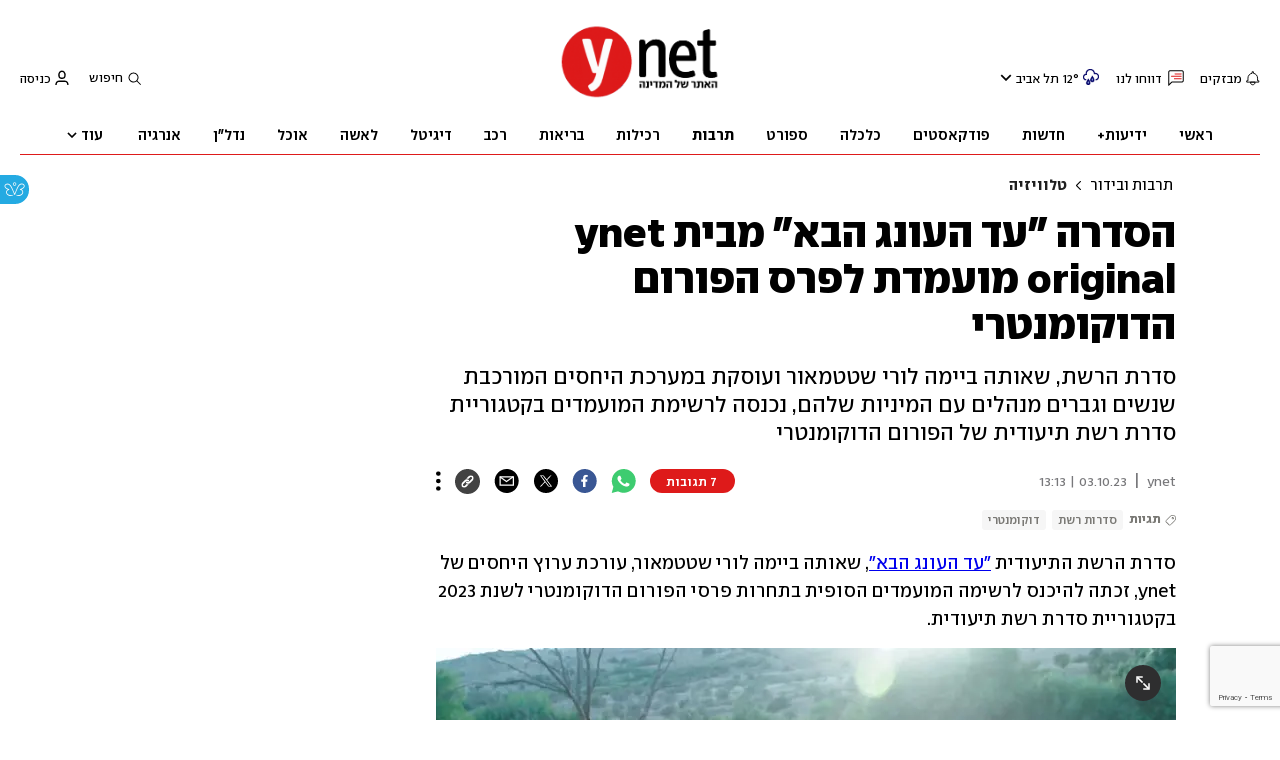

--- FILE ---
content_type: text/html; charset=utf-8
request_url: https://www.google.com/recaptcha/api2/anchor?ar=1&k=6LdkCNoaAAAAAJg58Ys8vT9dZqxqwK8B-eGzaXCf&co=aHR0cHM6Ly93d3cueW5ldC5jby5pbDo0NDM.&hl=en&v=PoyoqOPhxBO7pBk68S4YbpHZ&size=invisible&anchor-ms=20000&execute-ms=30000&cb=9gctwvx72z92
body_size: 48722
content:
<!DOCTYPE HTML><html dir="ltr" lang="en"><head><meta http-equiv="Content-Type" content="text/html; charset=UTF-8">
<meta http-equiv="X-UA-Compatible" content="IE=edge">
<title>reCAPTCHA</title>
<style type="text/css">
/* cyrillic-ext */
@font-face {
  font-family: 'Roboto';
  font-style: normal;
  font-weight: 400;
  font-stretch: 100%;
  src: url(//fonts.gstatic.com/s/roboto/v48/KFO7CnqEu92Fr1ME7kSn66aGLdTylUAMa3GUBHMdazTgWw.woff2) format('woff2');
  unicode-range: U+0460-052F, U+1C80-1C8A, U+20B4, U+2DE0-2DFF, U+A640-A69F, U+FE2E-FE2F;
}
/* cyrillic */
@font-face {
  font-family: 'Roboto';
  font-style: normal;
  font-weight: 400;
  font-stretch: 100%;
  src: url(//fonts.gstatic.com/s/roboto/v48/KFO7CnqEu92Fr1ME7kSn66aGLdTylUAMa3iUBHMdazTgWw.woff2) format('woff2');
  unicode-range: U+0301, U+0400-045F, U+0490-0491, U+04B0-04B1, U+2116;
}
/* greek-ext */
@font-face {
  font-family: 'Roboto';
  font-style: normal;
  font-weight: 400;
  font-stretch: 100%;
  src: url(//fonts.gstatic.com/s/roboto/v48/KFO7CnqEu92Fr1ME7kSn66aGLdTylUAMa3CUBHMdazTgWw.woff2) format('woff2');
  unicode-range: U+1F00-1FFF;
}
/* greek */
@font-face {
  font-family: 'Roboto';
  font-style: normal;
  font-weight: 400;
  font-stretch: 100%;
  src: url(//fonts.gstatic.com/s/roboto/v48/KFO7CnqEu92Fr1ME7kSn66aGLdTylUAMa3-UBHMdazTgWw.woff2) format('woff2');
  unicode-range: U+0370-0377, U+037A-037F, U+0384-038A, U+038C, U+038E-03A1, U+03A3-03FF;
}
/* math */
@font-face {
  font-family: 'Roboto';
  font-style: normal;
  font-weight: 400;
  font-stretch: 100%;
  src: url(//fonts.gstatic.com/s/roboto/v48/KFO7CnqEu92Fr1ME7kSn66aGLdTylUAMawCUBHMdazTgWw.woff2) format('woff2');
  unicode-range: U+0302-0303, U+0305, U+0307-0308, U+0310, U+0312, U+0315, U+031A, U+0326-0327, U+032C, U+032F-0330, U+0332-0333, U+0338, U+033A, U+0346, U+034D, U+0391-03A1, U+03A3-03A9, U+03B1-03C9, U+03D1, U+03D5-03D6, U+03F0-03F1, U+03F4-03F5, U+2016-2017, U+2034-2038, U+203C, U+2040, U+2043, U+2047, U+2050, U+2057, U+205F, U+2070-2071, U+2074-208E, U+2090-209C, U+20D0-20DC, U+20E1, U+20E5-20EF, U+2100-2112, U+2114-2115, U+2117-2121, U+2123-214F, U+2190, U+2192, U+2194-21AE, U+21B0-21E5, U+21F1-21F2, U+21F4-2211, U+2213-2214, U+2216-22FF, U+2308-230B, U+2310, U+2319, U+231C-2321, U+2336-237A, U+237C, U+2395, U+239B-23B7, U+23D0, U+23DC-23E1, U+2474-2475, U+25AF, U+25B3, U+25B7, U+25BD, U+25C1, U+25CA, U+25CC, U+25FB, U+266D-266F, U+27C0-27FF, U+2900-2AFF, U+2B0E-2B11, U+2B30-2B4C, U+2BFE, U+3030, U+FF5B, U+FF5D, U+1D400-1D7FF, U+1EE00-1EEFF;
}
/* symbols */
@font-face {
  font-family: 'Roboto';
  font-style: normal;
  font-weight: 400;
  font-stretch: 100%;
  src: url(//fonts.gstatic.com/s/roboto/v48/KFO7CnqEu92Fr1ME7kSn66aGLdTylUAMaxKUBHMdazTgWw.woff2) format('woff2');
  unicode-range: U+0001-000C, U+000E-001F, U+007F-009F, U+20DD-20E0, U+20E2-20E4, U+2150-218F, U+2190, U+2192, U+2194-2199, U+21AF, U+21E6-21F0, U+21F3, U+2218-2219, U+2299, U+22C4-22C6, U+2300-243F, U+2440-244A, U+2460-24FF, U+25A0-27BF, U+2800-28FF, U+2921-2922, U+2981, U+29BF, U+29EB, U+2B00-2BFF, U+4DC0-4DFF, U+FFF9-FFFB, U+10140-1018E, U+10190-1019C, U+101A0, U+101D0-101FD, U+102E0-102FB, U+10E60-10E7E, U+1D2C0-1D2D3, U+1D2E0-1D37F, U+1F000-1F0FF, U+1F100-1F1AD, U+1F1E6-1F1FF, U+1F30D-1F30F, U+1F315, U+1F31C, U+1F31E, U+1F320-1F32C, U+1F336, U+1F378, U+1F37D, U+1F382, U+1F393-1F39F, U+1F3A7-1F3A8, U+1F3AC-1F3AF, U+1F3C2, U+1F3C4-1F3C6, U+1F3CA-1F3CE, U+1F3D4-1F3E0, U+1F3ED, U+1F3F1-1F3F3, U+1F3F5-1F3F7, U+1F408, U+1F415, U+1F41F, U+1F426, U+1F43F, U+1F441-1F442, U+1F444, U+1F446-1F449, U+1F44C-1F44E, U+1F453, U+1F46A, U+1F47D, U+1F4A3, U+1F4B0, U+1F4B3, U+1F4B9, U+1F4BB, U+1F4BF, U+1F4C8-1F4CB, U+1F4D6, U+1F4DA, U+1F4DF, U+1F4E3-1F4E6, U+1F4EA-1F4ED, U+1F4F7, U+1F4F9-1F4FB, U+1F4FD-1F4FE, U+1F503, U+1F507-1F50B, U+1F50D, U+1F512-1F513, U+1F53E-1F54A, U+1F54F-1F5FA, U+1F610, U+1F650-1F67F, U+1F687, U+1F68D, U+1F691, U+1F694, U+1F698, U+1F6AD, U+1F6B2, U+1F6B9-1F6BA, U+1F6BC, U+1F6C6-1F6CF, U+1F6D3-1F6D7, U+1F6E0-1F6EA, U+1F6F0-1F6F3, U+1F6F7-1F6FC, U+1F700-1F7FF, U+1F800-1F80B, U+1F810-1F847, U+1F850-1F859, U+1F860-1F887, U+1F890-1F8AD, U+1F8B0-1F8BB, U+1F8C0-1F8C1, U+1F900-1F90B, U+1F93B, U+1F946, U+1F984, U+1F996, U+1F9E9, U+1FA00-1FA6F, U+1FA70-1FA7C, U+1FA80-1FA89, U+1FA8F-1FAC6, U+1FACE-1FADC, U+1FADF-1FAE9, U+1FAF0-1FAF8, U+1FB00-1FBFF;
}
/* vietnamese */
@font-face {
  font-family: 'Roboto';
  font-style: normal;
  font-weight: 400;
  font-stretch: 100%;
  src: url(//fonts.gstatic.com/s/roboto/v48/KFO7CnqEu92Fr1ME7kSn66aGLdTylUAMa3OUBHMdazTgWw.woff2) format('woff2');
  unicode-range: U+0102-0103, U+0110-0111, U+0128-0129, U+0168-0169, U+01A0-01A1, U+01AF-01B0, U+0300-0301, U+0303-0304, U+0308-0309, U+0323, U+0329, U+1EA0-1EF9, U+20AB;
}
/* latin-ext */
@font-face {
  font-family: 'Roboto';
  font-style: normal;
  font-weight: 400;
  font-stretch: 100%;
  src: url(//fonts.gstatic.com/s/roboto/v48/KFO7CnqEu92Fr1ME7kSn66aGLdTylUAMa3KUBHMdazTgWw.woff2) format('woff2');
  unicode-range: U+0100-02BA, U+02BD-02C5, U+02C7-02CC, U+02CE-02D7, U+02DD-02FF, U+0304, U+0308, U+0329, U+1D00-1DBF, U+1E00-1E9F, U+1EF2-1EFF, U+2020, U+20A0-20AB, U+20AD-20C0, U+2113, U+2C60-2C7F, U+A720-A7FF;
}
/* latin */
@font-face {
  font-family: 'Roboto';
  font-style: normal;
  font-weight: 400;
  font-stretch: 100%;
  src: url(//fonts.gstatic.com/s/roboto/v48/KFO7CnqEu92Fr1ME7kSn66aGLdTylUAMa3yUBHMdazQ.woff2) format('woff2');
  unicode-range: U+0000-00FF, U+0131, U+0152-0153, U+02BB-02BC, U+02C6, U+02DA, U+02DC, U+0304, U+0308, U+0329, U+2000-206F, U+20AC, U+2122, U+2191, U+2193, U+2212, U+2215, U+FEFF, U+FFFD;
}
/* cyrillic-ext */
@font-face {
  font-family: 'Roboto';
  font-style: normal;
  font-weight: 500;
  font-stretch: 100%;
  src: url(//fonts.gstatic.com/s/roboto/v48/KFO7CnqEu92Fr1ME7kSn66aGLdTylUAMa3GUBHMdazTgWw.woff2) format('woff2');
  unicode-range: U+0460-052F, U+1C80-1C8A, U+20B4, U+2DE0-2DFF, U+A640-A69F, U+FE2E-FE2F;
}
/* cyrillic */
@font-face {
  font-family: 'Roboto';
  font-style: normal;
  font-weight: 500;
  font-stretch: 100%;
  src: url(//fonts.gstatic.com/s/roboto/v48/KFO7CnqEu92Fr1ME7kSn66aGLdTylUAMa3iUBHMdazTgWw.woff2) format('woff2');
  unicode-range: U+0301, U+0400-045F, U+0490-0491, U+04B0-04B1, U+2116;
}
/* greek-ext */
@font-face {
  font-family: 'Roboto';
  font-style: normal;
  font-weight: 500;
  font-stretch: 100%;
  src: url(//fonts.gstatic.com/s/roboto/v48/KFO7CnqEu92Fr1ME7kSn66aGLdTylUAMa3CUBHMdazTgWw.woff2) format('woff2');
  unicode-range: U+1F00-1FFF;
}
/* greek */
@font-face {
  font-family: 'Roboto';
  font-style: normal;
  font-weight: 500;
  font-stretch: 100%;
  src: url(//fonts.gstatic.com/s/roboto/v48/KFO7CnqEu92Fr1ME7kSn66aGLdTylUAMa3-UBHMdazTgWw.woff2) format('woff2');
  unicode-range: U+0370-0377, U+037A-037F, U+0384-038A, U+038C, U+038E-03A1, U+03A3-03FF;
}
/* math */
@font-face {
  font-family: 'Roboto';
  font-style: normal;
  font-weight: 500;
  font-stretch: 100%;
  src: url(//fonts.gstatic.com/s/roboto/v48/KFO7CnqEu92Fr1ME7kSn66aGLdTylUAMawCUBHMdazTgWw.woff2) format('woff2');
  unicode-range: U+0302-0303, U+0305, U+0307-0308, U+0310, U+0312, U+0315, U+031A, U+0326-0327, U+032C, U+032F-0330, U+0332-0333, U+0338, U+033A, U+0346, U+034D, U+0391-03A1, U+03A3-03A9, U+03B1-03C9, U+03D1, U+03D5-03D6, U+03F0-03F1, U+03F4-03F5, U+2016-2017, U+2034-2038, U+203C, U+2040, U+2043, U+2047, U+2050, U+2057, U+205F, U+2070-2071, U+2074-208E, U+2090-209C, U+20D0-20DC, U+20E1, U+20E5-20EF, U+2100-2112, U+2114-2115, U+2117-2121, U+2123-214F, U+2190, U+2192, U+2194-21AE, U+21B0-21E5, U+21F1-21F2, U+21F4-2211, U+2213-2214, U+2216-22FF, U+2308-230B, U+2310, U+2319, U+231C-2321, U+2336-237A, U+237C, U+2395, U+239B-23B7, U+23D0, U+23DC-23E1, U+2474-2475, U+25AF, U+25B3, U+25B7, U+25BD, U+25C1, U+25CA, U+25CC, U+25FB, U+266D-266F, U+27C0-27FF, U+2900-2AFF, U+2B0E-2B11, U+2B30-2B4C, U+2BFE, U+3030, U+FF5B, U+FF5D, U+1D400-1D7FF, U+1EE00-1EEFF;
}
/* symbols */
@font-face {
  font-family: 'Roboto';
  font-style: normal;
  font-weight: 500;
  font-stretch: 100%;
  src: url(//fonts.gstatic.com/s/roboto/v48/KFO7CnqEu92Fr1ME7kSn66aGLdTylUAMaxKUBHMdazTgWw.woff2) format('woff2');
  unicode-range: U+0001-000C, U+000E-001F, U+007F-009F, U+20DD-20E0, U+20E2-20E4, U+2150-218F, U+2190, U+2192, U+2194-2199, U+21AF, U+21E6-21F0, U+21F3, U+2218-2219, U+2299, U+22C4-22C6, U+2300-243F, U+2440-244A, U+2460-24FF, U+25A0-27BF, U+2800-28FF, U+2921-2922, U+2981, U+29BF, U+29EB, U+2B00-2BFF, U+4DC0-4DFF, U+FFF9-FFFB, U+10140-1018E, U+10190-1019C, U+101A0, U+101D0-101FD, U+102E0-102FB, U+10E60-10E7E, U+1D2C0-1D2D3, U+1D2E0-1D37F, U+1F000-1F0FF, U+1F100-1F1AD, U+1F1E6-1F1FF, U+1F30D-1F30F, U+1F315, U+1F31C, U+1F31E, U+1F320-1F32C, U+1F336, U+1F378, U+1F37D, U+1F382, U+1F393-1F39F, U+1F3A7-1F3A8, U+1F3AC-1F3AF, U+1F3C2, U+1F3C4-1F3C6, U+1F3CA-1F3CE, U+1F3D4-1F3E0, U+1F3ED, U+1F3F1-1F3F3, U+1F3F5-1F3F7, U+1F408, U+1F415, U+1F41F, U+1F426, U+1F43F, U+1F441-1F442, U+1F444, U+1F446-1F449, U+1F44C-1F44E, U+1F453, U+1F46A, U+1F47D, U+1F4A3, U+1F4B0, U+1F4B3, U+1F4B9, U+1F4BB, U+1F4BF, U+1F4C8-1F4CB, U+1F4D6, U+1F4DA, U+1F4DF, U+1F4E3-1F4E6, U+1F4EA-1F4ED, U+1F4F7, U+1F4F9-1F4FB, U+1F4FD-1F4FE, U+1F503, U+1F507-1F50B, U+1F50D, U+1F512-1F513, U+1F53E-1F54A, U+1F54F-1F5FA, U+1F610, U+1F650-1F67F, U+1F687, U+1F68D, U+1F691, U+1F694, U+1F698, U+1F6AD, U+1F6B2, U+1F6B9-1F6BA, U+1F6BC, U+1F6C6-1F6CF, U+1F6D3-1F6D7, U+1F6E0-1F6EA, U+1F6F0-1F6F3, U+1F6F7-1F6FC, U+1F700-1F7FF, U+1F800-1F80B, U+1F810-1F847, U+1F850-1F859, U+1F860-1F887, U+1F890-1F8AD, U+1F8B0-1F8BB, U+1F8C0-1F8C1, U+1F900-1F90B, U+1F93B, U+1F946, U+1F984, U+1F996, U+1F9E9, U+1FA00-1FA6F, U+1FA70-1FA7C, U+1FA80-1FA89, U+1FA8F-1FAC6, U+1FACE-1FADC, U+1FADF-1FAE9, U+1FAF0-1FAF8, U+1FB00-1FBFF;
}
/* vietnamese */
@font-face {
  font-family: 'Roboto';
  font-style: normal;
  font-weight: 500;
  font-stretch: 100%;
  src: url(//fonts.gstatic.com/s/roboto/v48/KFO7CnqEu92Fr1ME7kSn66aGLdTylUAMa3OUBHMdazTgWw.woff2) format('woff2');
  unicode-range: U+0102-0103, U+0110-0111, U+0128-0129, U+0168-0169, U+01A0-01A1, U+01AF-01B0, U+0300-0301, U+0303-0304, U+0308-0309, U+0323, U+0329, U+1EA0-1EF9, U+20AB;
}
/* latin-ext */
@font-face {
  font-family: 'Roboto';
  font-style: normal;
  font-weight: 500;
  font-stretch: 100%;
  src: url(//fonts.gstatic.com/s/roboto/v48/KFO7CnqEu92Fr1ME7kSn66aGLdTylUAMa3KUBHMdazTgWw.woff2) format('woff2');
  unicode-range: U+0100-02BA, U+02BD-02C5, U+02C7-02CC, U+02CE-02D7, U+02DD-02FF, U+0304, U+0308, U+0329, U+1D00-1DBF, U+1E00-1E9F, U+1EF2-1EFF, U+2020, U+20A0-20AB, U+20AD-20C0, U+2113, U+2C60-2C7F, U+A720-A7FF;
}
/* latin */
@font-face {
  font-family: 'Roboto';
  font-style: normal;
  font-weight: 500;
  font-stretch: 100%;
  src: url(//fonts.gstatic.com/s/roboto/v48/KFO7CnqEu92Fr1ME7kSn66aGLdTylUAMa3yUBHMdazQ.woff2) format('woff2');
  unicode-range: U+0000-00FF, U+0131, U+0152-0153, U+02BB-02BC, U+02C6, U+02DA, U+02DC, U+0304, U+0308, U+0329, U+2000-206F, U+20AC, U+2122, U+2191, U+2193, U+2212, U+2215, U+FEFF, U+FFFD;
}
/* cyrillic-ext */
@font-face {
  font-family: 'Roboto';
  font-style: normal;
  font-weight: 900;
  font-stretch: 100%;
  src: url(//fonts.gstatic.com/s/roboto/v48/KFO7CnqEu92Fr1ME7kSn66aGLdTylUAMa3GUBHMdazTgWw.woff2) format('woff2');
  unicode-range: U+0460-052F, U+1C80-1C8A, U+20B4, U+2DE0-2DFF, U+A640-A69F, U+FE2E-FE2F;
}
/* cyrillic */
@font-face {
  font-family: 'Roboto';
  font-style: normal;
  font-weight: 900;
  font-stretch: 100%;
  src: url(//fonts.gstatic.com/s/roboto/v48/KFO7CnqEu92Fr1ME7kSn66aGLdTylUAMa3iUBHMdazTgWw.woff2) format('woff2');
  unicode-range: U+0301, U+0400-045F, U+0490-0491, U+04B0-04B1, U+2116;
}
/* greek-ext */
@font-face {
  font-family: 'Roboto';
  font-style: normal;
  font-weight: 900;
  font-stretch: 100%;
  src: url(//fonts.gstatic.com/s/roboto/v48/KFO7CnqEu92Fr1ME7kSn66aGLdTylUAMa3CUBHMdazTgWw.woff2) format('woff2');
  unicode-range: U+1F00-1FFF;
}
/* greek */
@font-face {
  font-family: 'Roboto';
  font-style: normal;
  font-weight: 900;
  font-stretch: 100%;
  src: url(//fonts.gstatic.com/s/roboto/v48/KFO7CnqEu92Fr1ME7kSn66aGLdTylUAMa3-UBHMdazTgWw.woff2) format('woff2');
  unicode-range: U+0370-0377, U+037A-037F, U+0384-038A, U+038C, U+038E-03A1, U+03A3-03FF;
}
/* math */
@font-face {
  font-family: 'Roboto';
  font-style: normal;
  font-weight: 900;
  font-stretch: 100%;
  src: url(//fonts.gstatic.com/s/roboto/v48/KFO7CnqEu92Fr1ME7kSn66aGLdTylUAMawCUBHMdazTgWw.woff2) format('woff2');
  unicode-range: U+0302-0303, U+0305, U+0307-0308, U+0310, U+0312, U+0315, U+031A, U+0326-0327, U+032C, U+032F-0330, U+0332-0333, U+0338, U+033A, U+0346, U+034D, U+0391-03A1, U+03A3-03A9, U+03B1-03C9, U+03D1, U+03D5-03D6, U+03F0-03F1, U+03F4-03F5, U+2016-2017, U+2034-2038, U+203C, U+2040, U+2043, U+2047, U+2050, U+2057, U+205F, U+2070-2071, U+2074-208E, U+2090-209C, U+20D0-20DC, U+20E1, U+20E5-20EF, U+2100-2112, U+2114-2115, U+2117-2121, U+2123-214F, U+2190, U+2192, U+2194-21AE, U+21B0-21E5, U+21F1-21F2, U+21F4-2211, U+2213-2214, U+2216-22FF, U+2308-230B, U+2310, U+2319, U+231C-2321, U+2336-237A, U+237C, U+2395, U+239B-23B7, U+23D0, U+23DC-23E1, U+2474-2475, U+25AF, U+25B3, U+25B7, U+25BD, U+25C1, U+25CA, U+25CC, U+25FB, U+266D-266F, U+27C0-27FF, U+2900-2AFF, U+2B0E-2B11, U+2B30-2B4C, U+2BFE, U+3030, U+FF5B, U+FF5D, U+1D400-1D7FF, U+1EE00-1EEFF;
}
/* symbols */
@font-face {
  font-family: 'Roboto';
  font-style: normal;
  font-weight: 900;
  font-stretch: 100%;
  src: url(//fonts.gstatic.com/s/roboto/v48/KFO7CnqEu92Fr1ME7kSn66aGLdTylUAMaxKUBHMdazTgWw.woff2) format('woff2');
  unicode-range: U+0001-000C, U+000E-001F, U+007F-009F, U+20DD-20E0, U+20E2-20E4, U+2150-218F, U+2190, U+2192, U+2194-2199, U+21AF, U+21E6-21F0, U+21F3, U+2218-2219, U+2299, U+22C4-22C6, U+2300-243F, U+2440-244A, U+2460-24FF, U+25A0-27BF, U+2800-28FF, U+2921-2922, U+2981, U+29BF, U+29EB, U+2B00-2BFF, U+4DC0-4DFF, U+FFF9-FFFB, U+10140-1018E, U+10190-1019C, U+101A0, U+101D0-101FD, U+102E0-102FB, U+10E60-10E7E, U+1D2C0-1D2D3, U+1D2E0-1D37F, U+1F000-1F0FF, U+1F100-1F1AD, U+1F1E6-1F1FF, U+1F30D-1F30F, U+1F315, U+1F31C, U+1F31E, U+1F320-1F32C, U+1F336, U+1F378, U+1F37D, U+1F382, U+1F393-1F39F, U+1F3A7-1F3A8, U+1F3AC-1F3AF, U+1F3C2, U+1F3C4-1F3C6, U+1F3CA-1F3CE, U+1F3D4-1F3E0, U+1F3ED, U+1F3F1-1F3F3, U+1F3F5-1F3F7, U+1F408, U+1F415, U+1F41F, U+1F426, U+1F43F, U+1F441-1F442, U+1F444, U+1F446-1F449, U+1F44C-1F44E, U+1F453, U+1F46A, U+1F47D, U+1F4A3, U+1F4B0, U+1F4B3, U+1F4B9, U+1F4BB, U+1F4BF, U+1F4C8-1F4CB, U+1F4D6, U+1F4DA, U+1F4DF, U+1F4E3-1F4E6, U+1F4EA-1F4ED, U+1F4F7, U+1F4F9-1F4FB, U+1F4FD-1F4FE, U+1F503, U+1F507-1F50B, U+1F50D, U+1F512-1F513, U+1F53E-1F54A, U+1F54F-1F5FA, U+1F610, U+1F650-1F67F, U+1F687, U+1F68D, U+1F691, U+1F694, U+1F698, U+1F6AD, U+1F6B2, U+1F6B9-1F6BA, U+1F6BC, U+1F6C6-1F6CF, U+1F6D3-1F6D7, U+1F6E0-1F6EA, U+1F6F0-1F6F3, U+1F6F7-1F6FC, U+1F700-1F7FF, U+1F800-1F80B, U+1F810-1F847, U+1F850-1F859, U+1F860-1F887, U+1F890-1F8AD, U+1F8B0-1F8BB, U+1F8C0-1F8C1, U+1F900-1F90B, U+1F93B, U+1F946, U+1F984, U+1F996, U+1F9E9, U+1FA00-1FA6F, U+1FA70-1FA7C, U+1FA80-1FA89, U+1FA8F-1FAC6, U+1FACE-1FADC, U+1FADF-1FAE9, U+1FAF0-1FAF8, U+1FB00-1FBFF;
}
/* vietnamese */
@font-face {
  font-family: 'Roboto';
  font-style: normal;
  font-weight: 900;
  font-stretch: 100%;
  src: url(//fonts.gstatic.com/s/roboto/v48/KFO7CnqEu92Fr1ME7kSn66aGLdTylUAMa3OUBHMdazTgWw.woff2) format('woff2');
  unicode-range: U+0102-0103, U+0110-0111, U+0128-0129, U+0168-0169, U+01A0-01A1, U+01AF-01B0, U+0300-0301, U+0303-0304, U+0308-0309, U+0323, U+0329, U+1EA0-1EF9, U+20AB;
}
/* latin-ext */
@font-face {
  font-family: 'Roboto';
  font-style: normal;
  font-weight: 900;
  font-stretch: 100%;
  src: url(//fonts.gstatic.com/s/roboto/v48/KFO7CnqEu92Fr1ME7kSn66aGLdTylUAMa3KUBHMdazTgWw.woff2) format('woff2');
  unicode-range: U+0100-02BA, U+02BD-02C5, U+02C7-02CC, U+02CE-02D7, U+02DD-02FF, U+0304, U+0308, U+0329, U+1D00-1DBF, U+1E00-1E9F, U+1EF2-1EFF, U+2020, U+20A0-20AB, U+20AD-20C0, U+2113, U+2C60-2C7F, U+A720-A7FF;
}
/* latin */
@font-face {
  font-family: 'Roboto';
  font-style: normal;
  font-weight: 900;
  font-stretch: 100%;
  src: url(//fonts.gstatic.com/s/roboto/v48/KFO7CnqEu92Fr1ME7kSn66aGLdTylUAMa3yUBHMdazQ.woff2) format('woff2');
  unicode-range: U+0000-00FF, U+0131, U+0152-0153, U+02BB-02BC, U+02C6, U+02DA, U+02DC, U+0304, U+0308, U+0329, U+2000-206F, U+20AC, U+2122, U+2191, U+2193, U+2212, U+2215, U+FEFF, U+FFFD;
}

</style>
<link rel="stylesheet" type="text/css" href="https://www.gstatic.com/recaptcha/releases/PoyoqOPhxBO7pBk68S4YbpHZ/styles__ltr.css">
<script nonce="Hkv7zZm3Meum00vjTiFqYw" type="text/javascript">window['__recaptcha_api'] = 'https://www.google.com/recaptcha/api2/';</script>
<script type="text/javascript" src="https://www.gstatic.com/recaptcha/releases/PoyoqOPhxBO7pBk68S4YbpHZ/recaptcha__en.js" nonce="Hkv7zZm3Meum00vjTiFqYw">
      
    </script></head>
<body><div id="rc-anchor-alert" class="rc-anchor-alert"></div>
<input type="hidden" id="recaptcha-token" value="[base64]">
<script type="text/javascript" nonce="Hkv7zZm3Meum00vjTiFqYw">
      recaptcha.anchor.Main.init("[\x22ainput\x22,[\x22bgdata\x22,\x22\x22,\[base64]/[base64]/[base64]/[base64]/cjw8ejpyPj4+eil9Y2F0Y2gobCl7dGhyb3cgbDt9fSxIPWZ1bmN0aW9uKHcsdCx6KXtpZih3PT0xOTR8fHc9PTIwOCl0LnZbd10/dC52W3ddLmNvbmNhdCh6KTp0LnZbd109b2Yoeix0KTtlbHNle2lmKHQuYkImJnchPTMxNylyZXR1cm47dz09NjZ8fHc9PTEyMnx8dz09NDcwfHx3PT00NHx8dz09NDE2fHx3PT0zOTd8fHc9PTQyMXx8dz09Njh8fHc9PTcwfHx3PT0xODQ/[base64]/[base64]/[base64]/bmV3IGRbVl0oSlswXSk6cD09Mj9uZXcgZFtWXShKWzBdLEpbMV0pOnA9PTM/bmV3IGRbVl0oSlswXSxKWzFdLEpbMl0pOnA9PTQ/[base64]/[base64]/[base64]/[base64]\x22,\[base64]\x22,\x22D8OWwo3DjMOfwrTCmnbDrMK3ejZGwo/[base64]/CscK7w7Y0wrHDu8ORw7PDuWPDosKow7DDmTrCpMKlw7HDs8OhNlnDocK+B8OawoAXVsKuDMO8KMKQMXgLwq0zdsOhDmDDuELDn3PCsMOSeh3Cpk7CtcOKwofDvVvCjcOLwp0OOXwNwrZ5w40IwpDClcKiVMKnJsK5Gw3CucKVTMOGQyhMwpXDsMK3wo/DvsKXw5/DhcK1w4lgwrvCtcOFdcO8KsO+w6VcwrM5wqwmEGXDt8OKd8Ogw5gsw71iwqIXNSVxw7paw6NcI8ONCnl6wqjDu8OUw4jDocK1VRLDviXDijHDg1PChcKhJsOQER/Di8OKIMKRw65yMDDDnVLDgzPCtQI6wr7CrDk8wo/Ct8KOwpBwwrp9HWfDsMKawpcyAnwgW8K4wrvDtcKAOMOFOcKzwoAwFMORw5PDuMKPJgR5w4DCrj1DSSlgw6vCosOhDMOjVAfClFtAwrhSNnPCn8Oiw59uQSBNMMOowoodScKLMsKIwqB4w4RVXhPCnlpiwqjCtcK5DEo/w7YDwoUuRMKAw73CinnDq8OQZ8OqwqbCkgd6EgnDk8Omwo7Ct3HDm1M4w4lFG3/CnsOPwqwsX8O+EcKDHldBw6fDhlQqw7JAckrDqcOcDk5KwqtZw7vCucOHw4YiwrDCssOKdMKIw5gGTQZsGTBEcMOTH8ODwpoQwrEEw6lAWMObfCZLICUWw5DDnijDvMOcCBEIaXcLw5PCr3lfaUhlMmzDs2zCliMPQEcCwpfDhU3CrQ17ZWw5RkAiOcKZw4s/cifCr8Kgwo8Twp4GZMORGcKjJAxXDMOrwpJCwp1gw6TCvcOdT8OgCHLDp8OdNcKxwo7CrSRZw7zDsVLCqQvClcOww6vDlMONwp83w5wzFQEqwp8/dDh3wqfDsMOYMsKLw5vCm8K/wpgjEsKNPQl2w6A3CcK3w4g4w6BoRsKQwrNzw4kBwqnCk8OCXC/DtA/ClcOsw6jCnEtuLsONw7HCo3QeOErCnXQlw5gKPMKgw4xkZE3Du8K7XAg8w6hBasKXw4XDk8K/HMKYcsKCw4XDo8KuFwFgwo0cXcKOccOEwoTDvU7Cm8Oew4fCjgsaWcOTJQfCkzg4w5ZGVEl0wpvCq05zw7LCncOvw5ZuQcK/wpfDt8KOLsO9wrLDr8O1wp3CrxHCnF1kSHrDnMK/Lnh+w6/DvcK3wppvw53DucONwofCok5rfEELwqEpw4XCokEQw74Iw78+w6jDo8OfdMK9X8O0wrnCpcKewq/CjVlHw7HCuMORUykqDMKveRfDujHCpQjCo8K9XMKrw7/DgcOTe23CiMKfw7wYJ8Kww6PDtkrCl8O2OijCil/CpDfDglnDj8Osw514w5PCjxnCs2IdwpEvw7xSHcKCXcOxwq9EwpBGwofCp03Dn0Q9w57Dkz/CvGnDlBAswr7DocKcwqFDXl/[base64]/w79Tw7TDm3A/CMO2wox9w79Zb0MDwpbDgDvCusKkwqzCkybDlMO/w4/[base64]/[base64]/DoCfClSDDpMKywp1FLDosCMO8f0gEw7wow6YzCsKSw7hxW3jDhcO+w57Dv8KDPcOxwppBeDjClV/[base64]/[base64]/CrsK3aMOBezxedcObFUnCjzIHw5HDiTPDmlrCmD/DgDTDnlUWwpvDjj/[base64]/DqMORacKMTMONw6dRV8OqRsOww7RVU0TCqyDDnh9gw4xjV3TDssK5YMOBwqk3SMK+YsK7NlPDrsOkYsKyw5fCisKIE0cawptUwrbDsGtBwp/[base64]/DrcK8DDfCncK7w7LCqMK2wqpwScK+wrJyFgbCgQzCjR/Cp8OsQsKTfMO0RRoEwoDDkiguwpXCpAQOUMKCw7waPFQSwqTDucOiOMKUJycLa0bDjcK3w41qw4fDg3PChW7CmB/Dsk9xwrnDi8Ksw5wEGsOGw7nCqsKxw6EJfcK+wr3CoMK/fcKWZsOjw41YGzhAwqbDikjCisOVXMOFwp0Pwod5JcOSa8OrwoMkw4cKTTbDpwJAw73CrBlPw50lIGXCq8KXw4nCtn/DuSB3SsOmSWbCisOzwp7CssOawqTCrVEwY8K3woUQcwrDjcOdwpYBAiAvw5nCtMKDFcODw6BJaQjClMK/[base64]/w5PCoyACw4fCoMO/wovDrHIpwqVGwr9xHsK6w4XCkQ7CjUPCqcOqc8Kxw4jDgcKPCcO1wq3CrsO2wrU/w7lpem/[base64]/Dp8KGLsO9wp1Aw7TDry8CacOrwrYQJnfCuDrDlsK4wqvCvMOgw7ZYwpTCp3NYLcOaw4Zfwo5zw5RVwqjCksKZBcOXwqvDqcK6CkY2XizDhWJxM8K3wq0NV2s+QlrDtnvDo8KKw7ACF8KDw740QsK5w57Dt8KGBsKywpw7w5h2wrbCuhLCqG/DusKpLsKCMcO2woDDn0IDMlkxw5bCssKFYsO7wpQuC8OFejbCpMKew4bCrR/CvcKKw4bCocOUTcO7dDkNWMKOBjgEwohPwoLDohZIwpZWw4Y1ewjDlMKDw5VmNMKvwpzCuS9JLsOYw6/DhVrCti0ywotewrk4N8KidUwywqnDq8OnD1Jaw68Qw5DDoipmw73DulU9cCXDqAAwSsKfw6LDtnl2BsOgeRQqOMOnaxstw5zCjMKcKTvDi8ODwojDmg04wqbCpsKww58Jw5XDqMOVJMOtDAVewrrCqTzDoAVpwpzDlSc/wo3Dg8KcLGQpN8OuLktJdn7DksKqfcKYwpHDpcOgMH07wo9vLsKSUcOYJsO3G8OGOcOMwqLDkMOwVmXCqAkTwp/Cr8Kga8Oaw4g2w4fCv8OxGjE1R8KJw7bDqMOVdSptdcO3wqMkwo7DiUnDmcOUwr1OCMKrQsO8DcO5wrXChsO+ek96w40uw4A+wpvCgnbCn8KEDMONw6fDigAnwqc4woV2wpJBwrfDiVLDpyjDoXRfwr/[base64]/wqxdOzPCnMOyLsK9wobCuirCqQETw4Ynwowcwox4fhvDkn0RwpjCtsOST8K2GirCs8O+wqA7w5jCvCRJwpMiIwTCm3fCniRAwq4cwpRcw6lASFLCvMK6w6EefhZucWoGbHJucsONRD8Qw5F8w7/CqcO/[base64]/Dk8Oye8KOw4fCvsKwwr05cmTDkMOcwpLCpcKKRiFGw7HCsMKgFkDCu8OCwo7DucO7w4/Ch8O+wocww6rCisKCS8OBTcO7HCnDuVLCrMKlbCPCt8OiwpTDocOHCUs7F38Fw5NhwqlPw6prwr9VF1HCq0bDqBHCplIWU8OkMicMwo4swr3DpTzCscOww7RnU8K/YiLDgRHDgsKWSkrDnW/[base64]/[base64]/CgMOERGTDgzUxbCcCw4gME8KAU1cqwodTwrvCtcK4dcOBWMORZUPDuMKWOm/ChcKaACkhO8Oywo3DrALCkkMBFcK3KH/CrcK4XgU2OMKDwpvDt8OYM210worDgTvDlMKVwoPCr8ODw5Ilw7XCnRg/w79Qwod0w5o+dDHDssK6wqQ+w6BqGVoHw40bLMKVw6LDkiBQCMODT8OMMcK4w6TDssOsCcKlc8Kqw4nCpAbDsVHCoSfCrcK0wrzCscOlHlvDiHFLX8Omwq3CiEpxXg8nVnsVPMOfwpZqcxg7XxN7w6Eawoovwph5C8KPw4I0CMO7wqIkwp3DosO9GWgJFTfCjhxqw4/[base64]/DtjPCgMKIw4FwJgrCplI3a1DCpcOXVkJ8wqHCssKwUl92bsKvT0rDkMKJWX3Du8Kpw7QlL2ZXCMO1PMKRGTpnKwXChH/Cgxchw4TDlMKXwr5ISiXDm11EGMK9w5nCqS7Cg3bChMKddMKXw68ZKMKpPkJSw6JlI8OCKhNHwrDDvnc2T2dBw7rDlkI6w58Tw4g2QXY/eMKaw71Dw6NiWMKsw4cXKcKSB8KlLC/DhsOnTQVnw5zChcO5XgEbMy3DrMO+w7V+K2g6w48bwpnDgMK8bMO1w6U2w5DDsGPDi8K1wrbCuMOxHsOtXcOhw6XDosO4E8KbZcKmwrHCnD3Dp2PCpUNUEgzDpMOewqzDmBXCscOOw5MNw4DCv3cqw5LDkjI5WMKbc2/DtErDoRrDlzjDicKjw7clc8KOZsO+TMKDFsOtwr7CpsKew7p/w5Bzw6BnU2LDhXXDpcKIeMOXw7YKw7zCuFPDg8OeXF43IcOCa8KyITPDsMOBNCECN8O1wq0NOWPDuX1Ewq8hc8KQGnoiw4HDn0nDqcO6woc2D8O8woPCqV0Nw6tpVsOPPB3ClX/Dg0MlXQfCqMO8w6HDj24gXzwYEcKqw6czwrVjwqDDmEkwehrCphfDnsKoaRTDs8OVw6Eiw7kPwqgMw5pZUsOfN197WMK/w7fCs1VBw4TDpsK4w6JlN8K5fcOBw6EOwr/CvSPCtMKEw6bCq8OYwrxAw4TDmMKXbzxsw7nCncK3w5AzFcO4GDpZw64iaS7DoMOKw4tRdsK5dmNzw6rCom9MJmlcLMKMwrvDtR96wr4kQ8KJeMKlwqXDjVvCvC3Cm8O6UsO4QC/DpcOuwrLCqhc1woxWw7MMKcK3wr4tdhHCtWYKVxtiEsKfwpzCiT83Wngiw7fCm8KGWMKJwqLDo3/CihvCqsONw5EGeRsEw7Q+C8O9OsO2w77CtQUkdcOvwoRJXMK7wrfDnkHCtlbCo2BZasKvw7ttwqN8wrJmLnjCtcO0C34vEsKHTW43woUSFXfCrcKNwrAAYsOwwp47wp7DosK1w4gUw77CqDvCk8OqwposwojDtsOIwo1ewpV6QcKcFcKJESJ/w7nDpMO/w5zDgU3DkDALwpXDmk1iM8O+X2powow/wqIKTjzDqHp5w6dhwqHClsKxwonCg1FGEMKtw5fCjMKkEsOGHcOnw7dSwpLDu8OWe8OpQsOtdsK2azvCqT1Sw7zDmsKCwqTDhibCqcKnw71zLjbDqDdbw6N9enfCnj3DgcOSHkVue8KrL8KiwrPDulpjw5zChCnDmizCnMOFw4cObUDCucKWVgpvwoAjwr4tw6/[base64]/[base64]/[base64]/ClMOKw7sKwqlqw5LCr8OsdgzDrHRdW2jCrzDCpiDCnzUMBjDCq8KSABd9wpTCq2jDiMO1WMKaPGhJfcOtAcK6woTCsDXCpcKmEsOtw5PCrMKPw51ZJEPDsMKuw75Sw7TDjMOYDsObQ8K/wrvDrsOfwqocX8OoZ8K7U8OPwqwGw7xKREVbehfCkcKDBkHDpMKtwoxiw67DjMODSXvDhnZzwrzCiiE8MlcgIsK8ScKUQmxKw5LDqGFWw7vCgSt6LcKbchXDosOPwqQBwrd+wrkqw4nCmMKrwq/Dh0jChkJJw7RzCMOne3PCucONIcO0ASLDgRs4w7fCqkrCv8ORw5zDuENtECjCv8KKw44wL8KFwoscwo/DviPCgR8vwoBGwqYMwoDCvzFsw5JTPcKgRVxhXHXCgsOHew3CvsOmwoduwohQw7DCq8Ohw6MRWMO9w5ovcR/DpMK0w44Two0wcMOUw40FLcKiwq/[base64]/TcObwrENwo3DnMKPwqtfwoc7DAxOwppwMgjCqcKXwoMJwrbDnRA5wpYGTTxBRH3CiHtOwrjDk8KrbsOdBsOlbwTCoMKgw5DDr8K7wqlJwoZLJx/CuiXDiwBxwpLCilQmMDfDkmBiXTMvw4bDtcKTw5Nxw5rCqcOHV8OWMsKWfcKAM1cLwp/[base64]/XsKATsKXdsOJw6NLwqnDpsOjY8KScMOiwo1MTTppw7l4wrlxcDoKH2HDssKgcW7Dm8K4wp3CuwjDk8KNwrDDmU0/bhoXw6vDssOSEmkBw55FLip4Bh/DiTUbwo7CoMOWLUcfb2gKwqTCgQjCmwLCocK1w7/[base64]/w5rDoiLDo1nDiArCqXgbCH1BJcOowp/DohRSYcOOw5cGwqLCpMO3wq1fwrRSX8O6f8KYHR/CscK0w5FWKcKqw5A5wpTDm3TCs8OyLVLDqk0kYVfChcK7fsOuw480w5jDl8O/[base64]/[base64]/[base64]/[base64]/Ci8KnwqDCp0rDuF/CjMOmwoFiw4PCkcOtbUXDrDTDtVLDp8Ovwq/[base64]/[base64]/DhsKiw7AfwoTCm0XCnBMJXF7DgMK/cgLCvcKxXVnDqMKxSgjDrA7DsMKVE3jDilrDs8KlwqgtL8O4Cnlfw5V1wo3Cq8KRw4RJBSI8wqLDq8KIEsKWwqTCiMOKwrhJw6kobhx9HlzCncKoc3fCncKDwojCnG/[base64]/Ds8KUScK9w5g1QcKjVSTDj2PCjcKaw5LCh8KYwpckJcKwc8KKwo3DksK+w7hhw7XDij3Ch8KHwoUGYiR9PD8vwqfCicKJd8OuYcK2NxzCoD7CpMKiw7gMw5EoJMO3WTtHw6LCrcKNHV58WxvClsK9EHHDv15vP8KjBMOcelg7w5/CksKcwofCvwpfQ8OAw57DncKKw6kowo9Pw4dQw6LDvcOKBsOxGMO8w78PwostA8KzC3sEw5LCuR8hw7rCtxwuwqvDln7CkU0Ow57Ci8O9wo95HivDnMOmwoUFc8OzXMK/w4ItAMOEKEh6XkvDi8KrQMOAPMO/GA15dcK8bcKWehdWDAjCt8Ozw6BtHcKaRHI+KkBNw77ChcOrXEfDnQnDs3LDlAvCkMOywoE4MsKKwoTCswrCjsOpTgTDolkZXRZrasKeZMKgdALDoTV2w5kELQzDhsKtwpPCq8OCJB0uwp3DqlFiZi3CusKQwrPCrMO8w6zDrcKnw5rDncORwrVRSW/Cm8KbG3AnT8OIw5MOw4TDt8OGwqHDgEjDucO/wpfCh8Oew45deMKvAUnDvcKRZMKUc8OQw57DhTRyw5IJwrcvC8KpMxXCksK3w77CsyDDlsOXwpfDg8OrYQ4Dw7bCkMKtwqnDq0FTw4NNU8KVwr0mKsO3w5Nqwp1YXiB/UF3DnBBKeUZuw4h/wq3DnsKFwozDhCVnwo4Lwpg4O00Iwp/DkcKzecOKRsK8WcKGa0g2w5F9wpTDsAHDiQHCnU4mKsKVwrxfMcOvwpJqwojDs0fDiUknwrTCgsKSw7LCtMKJFMOTwoDCkcOiwrZNPMOragQpw6/Cj8KOw6zClnkWLgENJMKpKUDChcKnQgHDs8Opw6TDgsK5wpvCiMOlTsKqw6HDsMOPR8KOc8KjwqYPClHCgWNEasKlw5DDh8KwQcOkVMO7w7g4K0LCujXDsRFFLCducgJdCVwXwo0/[base64]/wplRacKYwrDChB/Cr8OIw6bDgWYIwrHDnmzCiRvDnsOZIA/CsVhYw4XDmxIkw57Co8Kfw77ChGrDu8O4w4V2wqLDqW7CssKlKwsJw4vDrhXCvsKKa8KHOsOwGQzDqEh/LMK8TMOHPgDClMOGw4dHBFzDjBkxYcOHwrLDncKBAMK7IsK5N8Otw7LCqUvDoE/[base64]/Dh8OJXn1uN8O6w6/Dq8KXwq0ZdMKmw6rCiBPCkSvDplIfw5lpOEwCw5Btwr0Lw4U2F8KwajfDrMOeXS3Do07CrwjDkMOiUyoRw4nCn8OCeBzDnMKeZMK/wqAKXcOAw7w7ZEVnRSUcwpTCncOvRsO6w7DDk8OdIsOfwrNicMOfDlPDvmfDqE3Dn8KYwrjCrlcDwptvSsK+KcK6S8KoRcO5AD3ChcOnw5UxPD3Dsx9Pw7PCiXZcw7lDQ3pPw6kPw5hGw6nCu8KjYsKtTi8Jw7EjEcKkwobCuMOqa3/ClFUQw74dw5rDjsOCWlTDpMO+bHbDisKxwpvCiMOowqPClsK9ZMKSIF7DkcKQB8K6woAiZT7Dl8Opw4kBeMK5wp/DphYVZMOje8KkwozCncKVEBLCgMK6GsO7w6DDkBbClS/Dv8OIIAsZwr7DvcOWZyETw7Brwqg8JsOKwrBoE8KOwoDCsQTChgAlJsKFw6/CjTJIw77DvSprw5JDw608w7EADVLDjhPCnETDgsORZsO2FMKfw6TClMK2w6ACwonDt8KaLsOWw51Xw5pfSik3EhQmwr3Cj8KbHCvDlMKqcMKOI8KsCyjCucOFw43Di05vbCPDvcOJV8Osw5B7RBLDqWxZwrPDgW/[base64]/Dp31Rw5fDqsORdiFzw5Ywwp9Ew6Erw5MvLsKIwp/CtQpwGcKJIMO7w6nDr8K/OyvCjW/CicOINsOZfH/CqsOFw43DkcOgdSXDs38Wwoo9w6vCs1xOwrxpQB/DucKqLsOzwobCoxQtwqQjBn7CpgrCtBErbMOnaTDCjiPCjmvCjcK4fsOidxvCisOCBHkOSsOYKH3CiMKVFcO9ccOTw7ZAbCjCk8KaJcONFcK/wrHDtsKCwrjDp2bChEI3F8OBRGXDksKMwqMQwo7ChcKSwo3Doxcnw6wNwqbCtGrDpyV9NQJuMMOKw6zDucO/AcKPXsOQbMO6Yj58VRl1L8K0wr4vYB7DsMKGwojCnXkpw4PCq1luBMKbRArDucKkw4nDosOICBx/P8OWcWfClSAuw47CscKKMMKAw47CtVjCo03DlzTDmVvCiMKlwqDDoMKhw5k0wrvDrVDDlcKWfAQ1w58ewpXDoMOAwrnCnMOQwqk+wpfCtMKDGUjCsUPCl1A8M8O3X8OyN0lUFBbDt3E3wqQzwoHDkWYpwo09w7dZGx/DksKqwoHDv8OoYMOlD8O4W3PDiQ3CsmfCocKzKlbDjcOcF2wew5/ChjfCjsKnwoXCnzrCthp+w7FCecKZTFMfw51yOw/CqsKaw4xsw7kweiLDl1l5wpMyw4TDoWvDsMKxw5dSMz3DmDvCp8K5BcKYw6Mpw5EbOsOIw4bChF7CuyrDr8OOO8OxSnrDgz0DCMOqFAE2w4fCssO9dh/DlsKpw5hmYAfDrMOiw7LDvcKnw4IWJQvClxXChsO2J2BhSMOVFcKcwpfCrsK6HwglwqVewpHCncONUcOpfsK3wpJ9Cz/DnkotQcO9wpVKwr7DucOAZsKYwoTCsQd/aT7CncKAw7nCs2HDlMOAfcO+BcOybxHDkMOFwq7DkMO6wpzDgcKBDAHDqnVAwrQ1TMKVYMO7DivCqDF2JCdXwoHCn2JdTkU/VsKWL8K6w7onwqxkT8KWHg7CjEzDkMK5ElTDjCp0O8KOwpnCtG7DvMKHw6p/[base64]/[base64]/CmMO7a1vCo3cgcsKZwozDmioxKAXCqcKWw5QqT1scwoLDkATDhBksKQRXwpLCrzkFHWZ9H1fCn2Bswp/DqVbCvW/Dv8KEwpjCnW4CwoJdZ8Oiw4/DvcKwwqjDmlkDwq1fw5PDgsKbH2kcwq7Dm8OcwrjCtFvCpMOaOAlewqViQRQ1w7HDgxM/w7tZw5cnf8KGbkYXwqZMJ8O0w7cHCsKAw4PDtcOWwqg1w4HCk8OvYcKew5jDmcOAJMKIbsK2w4cawrfCmDlvHW/[base64]/DpQcawoHCt8O/w7clEMKjwqMiw7PDrFjDhMK6wojCgSRsw7l/w7rCujTCk8O/[base64]/[base64]/[base64]/[base64]/Ckxc0JcO3cQvDpsOSBMKaw7vCgx88e8KIYWDCo0/ClSoSw4pFw7PCqSrDuFHCq37ChVE7SsKyCsKaL8O7UHvDj8O3wpJ6w5nDkMOuwprCvMOpwrbCmcOqwqzDtsKvw6URY357RlXCgsKfEU1awqgSw4IcwrDCsQrCpMOIAmbCnyfDnkvCiE50cSzDlgpJcTAewp0Iw7s6cj7DocOyw6/Dq8OpExcsw45cCcK9w5QIw4ZRUsKnw5PDmhwnwp18wpDDow9Dw6MswoDDlQvDghnChsOTw6LCrcKwNsOswqHDkHMlwpIDwoNlwrB7Z8OBw7ldC0lXFgbDkznCsMOQw6TCmDLDpsKOBATDmMKnwprCpsOGw4fCosKzwrM6wp42wppQfRBMw5gvwrgzw7/DixXDtyARCxcswpHDkj8uw6PDvMKlworDvRA8LsOnw5gow6vChMOeP8OCOCbCkj3DvkTCpzwlw7IcwqHDkhREYcK4M8KNKcKQw7hpZEINLEDCqMOzXz9wwojCnlzCiDzCmcOKTcOHw6o3wqJlwq06w7jCqSDCmwp8ZUU6H33Dgg7DtifCoCFqT8KSwo1Xw4bCi2/[base64]/CjcOqw4kmU8KUwq5xHcKywqVTWsO5U8O3LMOuOsKNw7nDiizDm8OOeEl/OcKQwpNXwonCimRvasKawqMNGRnCji87ejgSXzzDucKww7vCr0fCncOGw4Ufw5oTwrkNIsOKw7UMw5gcw7vDtlpcA8KJw4sGw7EMw6/[base64]/[base64]/ClsKqLMKYw6tswrY3XsKYBcKMHcOAw48zHm/DhMOow7jDil9QK2rCnsO2dcO4wqZ8JsKUw7DDscKewrTCmsKZwqnCkz7Cq8KEb8KdJsOyeMOUw70FBMOmw74fwrRTw5Yte1PDhsKNScOWLA/DosKGwqXCuXsow78pJmhfwpDDh2jDpMKQw49Nw5R5UELDvMO+WcOsCRMqE8OCw4DCqW/DhWLCnMKNc8Kpw4tKw6DChR4bw5cewqzDlcObczcRwoZLdMKlCcK1PjRHwrPDk8O5PAlcwprDvEYCw6cfD8Kuwrpmw7ZNw6oNA8KRw58bw645fxF6QMOSwo4HwrrCqnArRnTDkkd6wp/DusONw4o5wp/DrHNWX8KoZsK9SF8Cw7Qtw7TDk8OXeMOuwo46woMeacK7woA0Q0s7Y8Kif8OJw4vDs8KydcORRjHCj3JnI34pUkYqwpfChcOcTMKVGcOewoXCtDLDnizCtT44w71nw6/DpX5eCR16DMO1Wgdmw5/CjFnDr8Kbw6lMw47CgsKZw4HCvsKvw7Q6w5vDsFFcw4HDncKCw7TCssOWw4zDrDQnwqJ3w6zDqMOTwpTDm2/Ci8Odw7lqHCw7OkLDsDVjIwvCsj/DlBYBV8KWwq7DoE7CnkViFMKPw54JKMKtGSLCkMOawqJvAcOkP0rCjcKqwrvDpMO4wo7Cl0jCqE4DDiEBw6fDksOCOsOMXlZtcMK5w4QhwobDrsOWwq7DtcKuwozDiMKNCFLCglldwppsw5TDlcKoahrChw13wrI0w67Ds8Kbw5/CkwJkwrrChz54w75dCEDDvcKcw4nCksOyIA9Rc0xlwqbCpMOENlzDoTtZw6rCv24Zw7LDlcOBdWDCvzHClGDCuHHCmcKKe8KuwrVdHsKDf8Kow688FcO/[base64]/wqYKJcOTG3hHwr7DscOEwoc4wrstwpwHEsOqw4bCucOaYcOxZkFnwqPCusOow5rDsFjDox/DosKYQ8O8MnBAw6LCjMKTwpQAHnF6wp7DmlHCtsOYcsK5wqtsZg3DmBLCvXsJwqIUBBhDw4QOw6nDrcK8QFnCmVLDvsKcWiTCqhnDj8OZwqx3wqvDu8OHK0LDjxY8KD/CtsO+wpPDu8KJwoRRDcK5bsKxw4VOOBoKbsOhwrgqw7dRM1ZgJCcXc8OLw64ZfQQ/XyvClsOEGcK/wqnCj2vCvcOieAfCoEzCrllxS8OCw4Alw6XCp8KjwqJ5w5Zfw7MTKGYiHVQNPAjCo8K5bMKZVywgFMOkwogXesOewqRKeMKIUQJLwpRGDcKbwrDCpMOqHyh4woxGw6bCghDCi8K9w7xmMxzCoMKnw7DCiSJ3YcK9wpPDl2vDqcK/w5I4w6BiNHHCusKawo/DnH7Ck8OCU8OxLVRswo7CmmYHPCoEw5NFw5HClcO2wrbDo8Ohw63DtWrCnMKgw4kUw4UGw7xDB8Kkw4PCiG7CnxHCsTNNCcK9HMKnBlBiw4QPTcOuwrIFwqEZTsKCw4szw414YMK9w4d3OMKvCcOKw7NNwroQGcKHwp50R014N08Bw5F7GTzDnH5jw7/DiBTDmsKzfjPCj8ORwqzDp8OrwpQwwpN2OyUjFSUpGMOmw6IgQlYRwqJ9WsKzwpnDgMODQijDjMKpw5lXKQjCkh8wwpN4wr5HPcKDwqrCkTMXXMO2w4gow6LDkD3Ci8O/MsK6AMO0HFDDpQXCpcOUw6jDjDgFX8Otw6/CucOQA23DnMONwqshwqHDsMOoMMO6w77DlMKDwrDCusOrw7zCqcOKW8O8w4LDpGJMJU7Cn8KTw4HCtMKJPTYhA8KUdllzwpIvw6TDkMOrwqzCo0zChE8DwoVmD8KaYcOEXMKHwqscw43Dv0VrwrYfw5PCkMKBwr4rw5dFwq/DlcKERSk+woJsLcOrT8OwYcOCWRPDnUshCMO7wo7CoMOMwrEuwqYwwrAjwqVTwrw8UXHDlyV3YyTCjsKGw6wtf8OPw7QLw7fCqyzCpzN1w7nCssKmwp8Fw4wUDsO/[base64]/DtXkqw5YvUThuKsK1KMKMYcOSw5jCvcKRwr7DlMKpCkA3w4NiCMOtwpjDo3kjW8KacMOVZsOVwpnCo8O7w6rDukMxUsKzP8O4SWYCw7nCmMOpKsKES8KxbXAlw5HCrCMHN1U3wr7DhE/DvsOxw4vChmjChsOkejPCnsK6T8Kfwq/Drgs+Z8K5cMO6I8K5ScOHw57CjgrDp8K3fGFSwrFuBcO+CngAQMKdCcO8w6bDhcKkw43CksOAM8KQQTxFw6XCgMKvw5t5wrzDk3fCisODwrXCqErCiz7Crkk2w53Ch1Mww7/ChwvDlmRTw7TDo3nDuMKLThvCmMOowolXXsKfAU05NMKPw6hZw7PDhsKew4bCkAowVsOlw7DDp8Kawrk/wpQZW8KpWU3DvGHDrMKQwrnCvMKWwrABwrTDunnCkx3CqMKFwoNtWGEbfV/DmC3CpC3CoMK2wqLDt8OkKMObQ8OiwroYB8Klwq5Ew4B6woFGwpVDOsObw6rDnSPDnsKpYWc/D8KbwpPCvgdJwpNzR8KhQcOadxnCt0JgFhDCnBBpw6gaW8K+UMKVw7rDtC7CgxLDmMO4UsO1wpPDoWfDtlzCtX3CijVYPMKDwqHCn3Qewr5Yw4HCqldGM3U1ABogwozDoh3Dn8OyfCvClMOBawh6woQDwqMuwoBjwrjDs1MZwqHDlx7ChsO5GW/CrgY9wqfCjw4NEnbChAMXQMOKTFjCvnMFwozDtMOuwroZc37Cv3IMMcKKRMOtw47DthfCoFLDu8OAR8OWw6DDg8O6w6ddBh3DkMKOVMKlw6ZxMMOZw7MWwrfCgsKoFsK6w7cvw40CT8OZWE7CgMK0wq1Gw4/CgMK4w4/Ds8KxMQ/[base64]/FDnCr8KtwqJFMjBjT1sYwrVuw68NL8OwHS4Ewpk5w6RORDXDucK7wr1Rw4LDjG9VR8ODRVJvAMOIw7HDpsOsAcKcB8Obb8Oww7YJMUZXwqplcWrCjzPCrsK8w7wXwoAzw6EGB0/Cj8KjeiJ5wr7DicKewpsKwojDjMOFw7VLbEQIw6Udw7rCh8KbccOpwo1TacK+w4pmPsOgw6tyNC/CuEPCvSzCusKUVMKzw5DDjCpew6MPw450wrMYw6xOw7g8wqQVwpzDsRjCqhbCtgbDhHhiwpFxa8KbwrBMKhVtHiQCw6Jvwoo5wrLCnWhDaMO+UMKuQsO/w4zDo2FdPMOxwrjCnsKSw6DCl8K/w73Dpnt2wrEUPC7ClcKsw4JFL8KwZ2dFwrEiTcOSwpbCkGk5wqvCoXvDvMOew7ELOBLDhcO7wolnShHDvsOQH8OGbMOqw58Ww4MuMQ/DvcK7JsOiEsOyKWzDhw8sw7fDq8OREATCjUrCiA9jw5XChwk9BsO9bsONw6fDjXoCw4nClHPDkUrDunrCrAzDoi/Du8OLw4oAc8KUVEHDmg7DoMOvDsObfkbDnX3DvUjDixTDncOEHXw2wq0Awq/CvsK+w7LDpz7Cr8K/[base64]/wqrCmV98XMKDwpXCl8OzWx9+C8Ovw59fw57CtcKpDB3CvgbDnMOjw5xKw5/[base64]/CoiHCtcKRwqHCkh5KR8KxwrzDiFDCnR9rw5d6wrHDiMOtDyRPw4c4wrTDisOqw7RmGEbDtMOtA8OhK8K9K0YCSC4yIsOPw6gzCA/Cl8KMacKFesKcw6bCnMKTwoApP8OWKcKUIklmcMKiQsK2M8KOw5E3NMOVwqrDmMO7XjHDpU/DscOINsKDwokkw7fDlsOmwrjCqMK0C0TDncOnA2nDicKow4bDlcKrQGzCpMKyS8KhwqgDwrXDgsK2RyDDu0hSbMOEwqLCuBvCkVh1Uy3DoMKDTVPClFrCrcK0Oi0SS2vDlRDDisKWXxvCqnXDrcOQR8KHwoM/w57DvsO/wpxWw6fDqTFjwqHCgRLCrxHDmMOVw4VaaSHCqsOew7XCgA7CqMKPJsOewrE4csOHP03CsMKIwozDnmnDsX1cwrpPDyoTSFI9wqpHwo/Cr3kJP8Oiw7wnQsKgw6nDlcOsw6XDqF9swoB3wrAWw5NJFyPDkQFNOcKSwp3CmxbDl18+BkXCvMKkJMKbw7vCmH7Ci01Pw541wo7CmjvDlF/ChsOUPsOcwpQvCkTCkcOKNcODccKUccOYSsO4O8Knw63Ct3dxw5ZNYUo8woVswrAaKHUeBcKBD8Kzw5zDgMKqDwnCqz5Rb2LCkhfCvnHCs8KHbMK0VEbDmhh+YcKDwp/DscKew74wU1htwqZCeT7Dmk1owpJCw7x+wrvCulrDhsOMwoXDsF3Dom5DwojDlcOkJcOvGGDDlsKEw7wzw6nCp2tTTMKPGsKrwo4kw61iwpsxBcKbZCIXwoXDicK/w6/DlGHDhMK+wrQOwo8gbkE+w7kdJWpFZ8KAwpHDgyHCscO3H8OUwol4wqjDvAdEwq/Dq8KVwqNeJcO4c8KpwppHw4/DiMOoKcKRKRQuw6QrwpnCt8OVMMOWwrvCpcKjw4/CpyYaHsK2wpwZYwpwwrrClTHDljLDq8KbC17CnArCgsK6Fh0BY1ojZcKZw6BRw6tjRiPDmnBjw6XCviJCwozCvTnDiMOnfhtNwq5MazISw59gTMKpc8KXw4dOKMOOPAbCr1RMED7DkMOGKcKaVnIzQAbDrcO/EUDCv17Ck3jDukx7wr/DhcOBI8Opw4zDvcKzw7LDkmgEw5fCqwbDmCvCpyl6w58Fw5DDiMOAwq/Dl8O5ZsKGw5jDssOlwpjDmwQlYEjCn8OcF8OhwrEhcXRYwq5VAXLCvcOfw77DgMKPFWTDhWXDvmLCpMK7woUOHnLDmsKQw7EEw4XDjWE3KMKOw4kVCT/Dp31dwrHCucKYMMOXUMOGw7UPXMO/w5/[base64]/[base64]/DsMKFI8KqwrLDpXJHF3XCjMOFwpdCw5M+w4kuwqHCvQ\\u003d\\u003d\x22],null,[\x22conf\x22,null,\x226LdkCNoaAAAAAJg58Ys8vT9dZqxqwK8B-eGzaXCf\x22,0,null,null,null,0,[21,125,63,73,95,87,41,43,42,83,102,105,109,121],[1017145,101],0,null,null,null,null,0,null,0,null,700,1,null,0,\[base64]/76lBhnEnQkZnOKMAhk\\u003d\x22,0,0,null,null,1,null,0,1,null,null,null,0],\x22https://www.ynet.co.il:443\x22,null,[3,1,1],null,null,null,1,3600,[\x22https://www.google.com/intl/en/policies/privacy/\x22,\x22https://www.google.com/intl/en/policies/terms/\x22],\x22mza13j95aZzEhJWK0VLK/176oJ4j6FS1O5tNvdEXF2k\\u003d\x22,1,0,null,1,1768793214907,0,0,[99,69,179,173],null,[209,57,51,207,45],\x22RC-X4PT2NnjpBduWg\x22,null,null,null,null,null,\x220dAFcWeA5x3hNViwQC_EP1GiRE2OMSa93fx3eUOAxZ3Ab0QhU0-CSf0JZ95BJerGhIc28A0JsPoyzfyTB8FQCcOoJKC8yk_2Jtig\x22,1768876014840]");
    </script></body></html>

--- FILE ---
content_type: text/html; charset=utf-8
request_url: https://www.google.com/recaptcha/api2/anchor?ar=1&k=6LdkCNoaAAAAAJg58Ys8vT9dZqxqwK8B-eGzaXCf&co=aHR0cHM6Ly93d3cueW5ldC5jby5pbDo0NDM.&hl=en&v=PoyoqOPhxBO7pBk68S4YbpHZ&size=invisible&anchor-ms=20000&execute-ms=30000&cb=aslk2ps3wwnw
body_size: 48441
content:
<!DOCTYPE HTML><html dir="ltr" lang="en"><head><meta http-equiv="Content-Type" content="text/html; charset=UTF-8">
<meta http-equiv="X-UA-Compatible" content="IE=edge">
<title>reCAPTCHA</title>
<style type="text/css">
/* cyrillic-ext */
@font-face {
  font-family: 'Roboto';
  font-style: normal;
  font-weight: 400;
  font-stretch: 100%;
  src: url(//fonts.gstatic.com/s/roboto/v48/KFO7CnqEu92Fr1ME7kSn66aGLdTylUAMa3GUBHMdazTgWw.woff2) format('woff2');
  unicode-range: U+0460-052F, U+1C80-1C8A, U+20B4, U+2DE0-2DFF, U+A640-A69F, U+FE2E-FE2F;
}
/* cyrillic */
@font-face {
  font-family: 'Roboto';
  font-style: normal;
  font-weight: 400;
  font-stretch: 100%;
  src: url(//fonts.gstatic.com/s/roboto/v48/KFO7CnqEu92Fr1ME7kSn66aGLdTylUAMa3iUBHMdazTgWw.woff2) format('woff2');
  unicode-range: U+0301, U+0400-045F, U+0490-0491, U+04B0-04B1, U+2116;
}
/* greek-ext */
@font-face {
  font-family: 'Roboto';
  font-style: normal;
  font-weight: 400;
  font-stretch: 100%;
  src: url(//fonts.gstatic.com/s/roboto/v48/KFO7CnqEu92Fr1ME7kSn66aGLdTylUAMa3CUBHMdazTgWw.woff2) format('woff2');
  unicode-range: U+1F00-1FFF;
}
/* greek */
@font-face {
  font-family: 'Roboto';
  font-style: normal;
  font-weight: 400;
  font-stretch: 100%;
  src: url(//fonts.gstatic.com/s/roboto/v48/KFO7CnqEu92Fr1ME7kSn66aGLdTylUAMa3-UBHMdazTgWw.woff2) format('woff2');
  unicode-range: U+0370-0377, U+037A-037F, U+0384-038A, U+038C, U+038E-03A1, U+03A3-03FF;
}
/* math */
@font-face {
  font-family: 'Roboto';
  font-style: normal;
  font-weight: 400;
  font-stretch: 100%;
  src: url(//fonts.gstatic.com/s/roboto/v48/KFO7CnqEu92Fr1ME7kSn66aGLdTylUAMawCUBHMdazTgWw.woff2) format('woff2');
  unicode-range: U+0302-0303, U+0305, U+0307-0308, U+0310, U+0312, U+0315, U+031A, U+0326-0327, U+032C, U+032F-0330, U+0332-0333, U+0338, U+033A, U+0346, U+034D, U+0391-03A1, U+03A3-03A9, U+03B1-03C9, U+03D1, U+03D5-03D6, U+03F0-03F1, U+03F4-03F5, U+2016-2017, U+2034-2038, U+203C, U+2040, U+2043, U+2047, U+2050, U+2057, U+205F, U+2070-2071, U+2074-208E, U+2090-209C, U+20D0-20DC, U+20E1, U+20E5-20EF, U+2100-2112, U+2114-2115, U+2117-2121, U+2123-214F, U+2190, U+2192, U+2194-21AE, U+21B0-21E5, U+21F1-21F2, U+21F4-2211, U+2213-2214, U+2216-22FF, U+2308-230B, U+2310, U+2319, U+231C-2321, U+2336-237A, U+237C, U+2395, U+239B-23B7, U+23D0, U+23DC-23E1, U+2474-2475, U+25AF, U+25B3, U+25B7, U+25BD, U+25C1, U+25CA, U+25CC, U+25FB, U+266D-266F, U+27C0-27FF, U+2900-2AFF, U+2B0E-2B11, U+2B30-2B4C, U+2BFE, U+3030, U+FF5B, U+FF5D, U+1D400-1D7FF, U+1EE00-1EEFF;
}
/* symbols */
@font-face {
  font-family: 'Roboto';
  font-style: normal;
  font-weight: 400;
  font-stretch: 100%;
  src: url(//fonts.gstatic.com/s/roboto/v48/KFO7CnqEu92Fr1ME7kSn66aGLdTylUAMaxKUBHMdazTgWw.woff2) format('woff2');
  unicode-range: U+0001-000C, U+000E-001F, U+007F-009F, U+20DD-20E0, U+20E2-20E4, U+2150-218F, U+2190, U+2192, U+2194-2199, U+21AF, U+21E6-21F0, U+21F3, U+2218-2219, U+2299, U+22C4-22C6, U+2300-243F, U+2440-244A, U+2460-24FF, U+25A0-27BF, U+2800-28FF, U+2921-2922, U+2981, U+29BF, U+29EB, U+2B00-2BFF, U+4DC0-4DFF, U+FFF9-FFFB, U+10140-1018E, U+10190-1019C, U+101A0, U+101D0-101FD, U+102E0-102FB, U+10E60-10E7E, U+1D2C0-1D2D3, U+1D2E0-1D37F, U+1F000-1F0FF, U+1F100-1F1AD, U+1F1E6-1F1FF, U+1F30D-1F30F, U+1F315, U+1F31C, U+1F31E, U+1F320-1F32C, U+1F336, U+1F378, U+1F37D, U+1F382, U+1F393-1F39F, U+1F3A7-1F3A8, U+1F3AC-1F3AF, U+1F3C2, U+1F3C4-1F3C6, U+1F3CA-1F3CE, U+1F3D4-1F3E0, U+1F3ED, U+1F3F1-1F3F3, U+1F3F5-1F3F7, U+1F408, U+1F415, U+1F41F, U+1F426, U+1F43F, U+1F441-1F442, U+1F444, U+1F446-1F449, U+1F44C-1F44E, U+1F453, U+1F46A, U+1F47D, U+1F4A3, U+1F4B0, U+1F4B3, U+1F4B9, U+1F4BB, U+1F4BF, U+1F4C8-1F4CB, U+1F4D6, U+1F4DA, U+1F4DF, U+1F4E3-1F4E6, U+1F4EA-1F4ED, U+1F4F7, U+1F4F9-1F4FB, U+1F4FD-1F4FE, U+1F503, U+1F507-1F50B, U+1F50D, U+1F512-1F513, U+1F53E-1F54A, U+1F54F-1F5FA, U+1F610, U+1F650-1F67F, U+1F687, U+1F68D, U+1F691, U+1F694, U+1F698, U+1F6AD, U+1F6B2, U+1F6B9-1F6BA, U+1F6BC, U+1F6C6-1F6CF, U+1F6D3-1F6D7, U+1F6E0-1F6EA, U+1F6F0-1F6F3, U+1F6F7-1F6FC, U+1F700-1F7FF, U+1F800-1F80B, U+1F810-1F847, U+1F850-1F859, U+1F860-1F887, U+1F890-1F8AD, U+1F8B0-1F8BB, U+1F8C0-1F8C1, U+1F900-1F90B, U+1F93B, U+1F946, U+1F984, U+1F996, U+1F9E9, U+1FA00-1FA6F, U+1FA70-1FA7C, U+1FA80-1FA89, U+1FA8F-1FAC6, U+1FACE-1FADC, U+1FADF-1FAE9, U+1FAF0-1FAF8, U+1FB00-1FBFF;
}
/* vietnamese */
@font-face {
  font-family: 'Roboto';
  font-style: normal;
  font-weight: 400;
  font-stretch: 100%;
  src: url(//fonts.gstatic.com/s/roboto/v48/KFO7CnqEu92Fr1ME7kSn66aGLdTylUAMa3OUBHMdazTgWw.woff2) format('woff2');
  unicode-range: U+0102-0103, U+0110-0111, U+0128-0129, U+0168-0169, U+01A0-01A1, U+01AF-01B0, U+0300-0301, U+0303-0304, U+0308-0309, U+0323, U+0329, U+1EA0-1EF9, U+20AB;
}
/* latin-ext */
@font-face {
  font-family: 'Roboto';
  font-style: normal;
  font-weight: 400;
  font-stretch: 100%;
  src: url(//fonts.gstatic.com/s/roboto/v48/KFO7CnqEu92Fr1ME7kSn66aGLdTylUAMa3KUBHMdazTgWw.woff2) format('woff2');
  unicode-range: U+0100-02BA, U+02BD-02C5, U+02C7-02CC, U+02CE-02D7, U+02DD-02FF, U+0304, U+0308, U+0329, U+1D00-1DBF, U+1E00-1E9F, U+1EF2-1EFF, U+2020, U+20A0-20AB, U+20AD-20C0, U+2113, U+2C60-2C7F, U+A720-A7FF;
}
/* latin */
@font-face {
  font-family: 'Roboto';
  font-style: normal;
  font-weight: 400;
  font-stretch: 100%;
  src: url(//fonts.gstatic.com/s/roboto/v48/KFO7CnqEu92Fr1ME7kSn66aGLdTylUAMa3yUBHMdazQ.woff2) format('woff2');
  unicode-range: U+0000-00FF, U+0131, U+0152-0153, U+02BB-02BC, U+02C6, U+02DA, U+02DC, U+0304, U+0308, U+0329, U+2000-206F, U+20AC, U+2122, U+2191, U+2193, U+2212, U+2215, U+FEFF, U+FFFD;
}
/* cyrillic-ext */
@font-face {
  font-family: 'Roboto';
  font-style: normal;
  font-weight: 500;
  font-stretch: 100%;
  src: url(//fonts.gstatic.com/s/roboto/v48/KFO7CnqEu92Fr1ME7kSn66aGLdTylUAMa3GUBHMdazTgWw.woff2) format('woff2');
  unicode-range: U+0460-052F, U+1C80-1C8A, U+20B4, U+2DE0-2DFF, U+A640-A69F, U+FE2E-FE2F;
}
/* cyrillic */
@font-face {
  font-family: 'Roboto';
  font-style: normal;
  font-weight: 500;
  font-stretch: 100%;
  src: url(//fonts.gstatic.com/s/roboto/v48/KFO7CnqEu92Fr1ME7kSn66aGLdTylUAMa3iUBHMdazTgWw.woff2) format('woff2');
  unicode-range: U+0301, U+0400-045F, U+0490-0491, U+04B0-04B1, U+2116;
}
/* greek-ext */
@font-face {
  font-family: 'Roboto';
  font-style: normal;
  font-weight: 500;
  font-stretch: 100%;
  src: url(//fonts.gstatic.com/s/roboto/v48/KFO7CnqEu92Fr1ME7kSn66aGLdTylUAMa3CUBHMdazTgWw.woff2) format('woff2');
  unicode-range: U+1F00-1FFF;
}
/* greek */
@font-face {
  font-family: 'Roboto';
  font-style: normal;
  font-weight: 500;
  font-stretch: 100%;
  src: url(//fonts.gstatic.com/s/roboto/v48/KFO7CnqEu92Fr1ME7kSn66aGLdTylUAMa3-UBHMdazTgWw.woff2) format('woff2');
  unicode-range: U+0370-0377, U+037A-037F, U+0384-038A, U+038C, U+038E-03A1, U+03A3-03FF;
}
/* math */
@font-face {
  font-family: 'Roboto';
  font-style: normal;
  font-weight: 500;
  font-stretch: 100%;
  src: url(//fonts.gstatic.com/s/roboto/v48/KFO7CnqEu92Fr1ME7kSn66aGLdTylUAMawCUBHMdazTgWw.woff2) format('woff2');
  unicode-range: U+0302-0303, U+0305, U+0307-0308, U+0310, U+0312, U+0315, U+031A, U+0326-0327, U+032C, U+032F-0330, U+0332-0333, U+0338, U+033A, U+0346, U+034D, U+0391-03A1, U+03A3-03A9, U+03B1-03C9, U+03D1, U+03D5-03D6, U+03F0-03F1, U+03F4-03F5, U+2016-2017, U+2034-2038, U+203C, U+2040, U+2043, U+2047, U+2050, U+2057, U+205F, U+2070-2071, U+2074-208E, U+2090-209C, U+20D0-20DC, U+20E1, U+20E5-20EF, U+2100-2112, U+2114-2115, U+2117-2121, U+2123-214F, U+2190, U+2192, U+2194-21AE, U+21B0-21E5, U+21F1-21F2, U+21F4-2211, U+2213-2214, U+2216-22FF, U+2308-230B, U+2310, U+2319, U+231C-2321, U+2336-237A, U+237C, U+2395, U+239B-23B7, U+23D0, U+23DC-23E1, U+2474-2475, U+25AF, U+25B3, U+25B7, U+25BD, U+25C1, U+25CA, U+25CC, U+25FB, U+266D-266F, U+27C0-27FF, U+2900-2AFF, U+2B0E-2B11, U+2B30-2B4C, U+2BFE, U+3030, U+FF5B, U+FF5D, U+1D400-1D7FF, U+1EE00-1EEFF;
}
/* symbols */
@font-face {
  font-family: 'Roboto';
  font-style: normal;
  font-weight: 500;
  font-stretch: 100%;
  src: url(//fonts.gstatic.com/s/roboto/v48/KFO7CnqEu92Fr1ME7kSn66aGLdTylUAMaxKUBHMdazTgWw.woff2) format('woff2');
  unicode-range: U+0001-000C, U+000E-001F, U+007F-009F, U+20DD-20E0, U+20E2-20E4, U+2150-218F, U+2190, U+2192, U+2194-2199, U+21AF, U+21E6-21F0, U+21F3, U+2218-2219, U+2299, U+22C4-22C6, U+2300-243F, U+2440-244A, U+2460-24FF, U+25A0-27BF, U+2800-28FF, U+2921-2922, U+2981, U+29BF, U+29EB, U+2B00-2BFF, U+4DC0-4DFF, U+FFF9-FFFB, U+10140-1018E, U+10190-1019C, U+101A0, U+101D0-101FD, U+102E0-102FB, U+10E60-10E7E, U+1D2C0-1D2D3, U+1D2E0-1D37F, U+1F000-1F0FF, U+1F100-1F1AD, U+1F1E6-1F1FF, U+1F30D-1F30F, U+1F315, U+1F31C, U+1F31E, U+1F320-1F32C, U+1F336, U+1F378, U+1F37D, U+1F382, U+1F393-1F39F, U+1F3A7-1F3A8, U+1F3AC-1F3AF, U+1F3C2, U+1F3C4-1F3C6, U+1F3CA-1F3CE, U+1F3D4-1F3E0, U+1F3ED, U+1F3F1-1F3F3, U+1F3F5-1F3F7, U+1F408, U+1F415, U+1F41F, U+1F426, U+1F43F, U+1F441-1F442, U+1F444, U+1F446-1F449, U+1F44C-1F44E, U+1F453, U+1F46A, U+1F47D, U+1F4A3, U+1F4B0, U+1F4B3, U+1F4B9, U+1F4BB, U+1F4BF, U+1F4C8-1F4CB, U+1F4D6, U+1F4DA, U+1F4DF, U+1F4E3-1F4E6, U+1F4EA-1F4ED, U+1F4F7, U+1F4F9-1F4FB, U+1F4FD-1F4FE, U+1F503, U+1F507-1F50B, U+1F50D, U+1F512-1F513, U+1F53E-1F54A, U+1F54F-1F5FA, U+1F610, U+1F650-1F67F, U+1F687, U+1F68D, U+1F691, U+1F694, U+1F698, U+1F6AD, U+1F6B2, U+1F6B9-1F6BA, U+1F6BC, U+1F6C6-1F6CF, U+1F6D3-1F6D7, U+1F6E0-1F6EA, U+1F6F0-1F6F3, U+1F6F7-1F6FC, U+1F700-1F7FF, U+1F800-1F80B, U+1F810-1F847, U+1F850-1F859, U+1F860-1F887, U+1F890-1F8AD, U+1F8B0-1F8BB, U+1F8C0-1F8C1, U+1F900-1F90B, U+1F93B, U+1F946, U+1F984, U+1F996, U+1F9E9, U+1FA00-1FA6F, U+1FA70-1FA7C, U+1FA80-1FA89, U+1FA8F-1FAC6, U+1FACE-1FADC, U+1FADF-1FAE9, U+1FAF0-1FAF8, U+1FB00-1FBFF;
}
/* vietnamese */
@font-face {
  font-family: 'Roboto';
  font-style: normal;
  font-weight: 500;
  font-stretch: 100%;
  src: url(//fonts.gstatic.com/s/roboto/v48/KFO7CnqEu92Fr1ME7kSn66aGLdTylUAMa3OUBHMdazTgWw.woff2) format('woff2');
  unicode-range: U+0102-0103, U+0110-0111, U+0128-0129, U+0168-0169, U+01A0-01A1, U+01AF-01B0, U+0300-0301, U+0303-0304, U+0308-0309, U+0323, U+0329, U+1EA0-1EF9, U+20AB;
}
/* latin-ext */
@font-face {
  font-family: 'Roboto';
  font-style: normal;
  font-weight: 500;
  font-stretch: 100%;
  src: url(//fonts.gstatic.com/s/roboto/v48/KFO7CnqEu92Fr1ME7kSn66aGLdTylUAMa3KUBHMdazTgWw.woff2) format('woff2');
  unicode-range: U+0100-02BA, U+02BD-02C5, U+02C7-02CC, U+02CE-02D7, U+02DD-02FF, U+0304, U+0308, U+0329, U+1D00-1DBF, U+1E00-1E9F, U+1EF2-1EFF, U+2020, U+20A0-20AB, U+20AD-20C0, U+2113, U+2C60-2C7F, U+A720-A7FF;
}
/* latin */
@font-face {
  font-family: 'Roboto';
  font-style: normal;
  font-weight: 500;
  font-stretch: 100%;
  src: url(//fonts.gstatic.com/s/roboto/v48/KFO7CnqEu92Fr1ME7kSn66aGLdTylUAMa3yUBHMdazQ.woff2) format('woff2');
  unicode-range: U+0000-00FF, U+0131, U+0152-0153, U+02BB-02BC, U+02C6, U+02DA, U+02DC, U+0304, U+0308, U+0329, U+2000-206F, U+20AC, U+2122, U+2191, U+2193, U+2212, U+2215, U+FEFF, U+FFFD;
}
/* cyrillic-ext */
@font-face {
  font-family: 'Roboto';
  font-style: normal;
  font-weight: 900;
  font-stretch: 100%;
  src: url(//fonts.gstatic.com/s/roboto/v48/KFO7CnqEu92Fr1ME7kSn66aGLdTylUAMa3GUBHMdazTgWw.woff2) format('woff2');
  unicode-range: U+0460-052F, U+1C80-1C8A, U+20B4, U+2DE0-2DFF, U+A640-A69F, U+FE2E-FE2F;
}
/* cyrillic */
@font-face {
  font-family: 'Roboto';
  font-style: normal;
  font-weight: 900;
  font-stretch: 100%;
  src: url(//fonts.gstatic.com/s/roboto/v48/KFO7CnqEu92Fr1ME7kSn66aGLdTylUAMa3iUBHMdazTgWw.woff2) format('woff2');
  unicode-range: U+0301, U+0400-045F, U+0490-0491, U+04B0-04B1, U+2116;
}
/* greek-ext */
@font-face {
  font-family: 'Roboto';
  font-style: normal;
  font-weight: 900;
  font-stretch: 100%;
  src: url(//fonts.gstatic.com/s/roboto/v48/KFO7CnqEu92Fr1ME7kSn66aGLdTylUAMa3CUBHMdazTgWw.woff2) format('woff2');
  unicode-range: U+1F00-1FFF;
}
/* greek */
@font-face {
  font-family: 'Roboto';
  font-style: normal;
  font-weight: 900;
  font-stretch: 100%;
  src: url(//fonts.gstatic.com/s/roboto/v48/KFO7CnqEu92Fr1ME7kSn66aGLdTylUAMa3-UBHMdazTgWw.woff2) format('woff2');
  unicode-range: U+0370-0377, U+037A-037F, U+0384-038A, U+038C, U+038E-03A1, U+03A3-03FF;
}
/* math */
@font-face {
  font-family: 'Roboto';
  font-style: normal;
  font-weight: 900;
  font-stretch: 100%;
  src: url(//fonts.gstatic.com/s/roboto/v48/KFO7CnqEu92Fr1ME7kSn66aGLdTylUAMawCUBHMdazTgWw.woff2) format('woff2');
  unicode-range: U+0302-0303, U+0305, U+0307-0308, U+0310, U+0312, U+0315, U+031A, U+0326-0327, U+032C, U+032F-0330, U+0332-0333, U+0338, U+033A, U+0346, U+034D, U+0391-03A1, U+03A3-03A9, U+03B1-03C9, U+03D1, U+03D5-03D6, U+03F0-03F1, U+03F4-03F5, U+2016-2017, U+2034-2038, U+203C, U+2040, U+2043, U+2047, U+2050, U+2057, U+205F, U+2070-2071, U+2074-208E, U+2090-209C, U+20D0-20DC, U+20E1, U+20E5-20EF, U+2100-2112, U+2114-2115, U+2117-2121, U+2123-214F, U+2190, U+2192, U+2194-21AE, U+21B0-21E5, U+21F1-21F2, U+21F4-2211, U+2213-2214, U+2216-22FF, U+2308-230B, U+2310, U+2319, U+231C-2321, U+2336-237A, U+237C, U+2395, U+239B-23B7, U+23D0, U+23DC-23E1, U+2474-2475, U+25AF, U+25B3, U+25B7, U+25BD, U+25C1, U+25CA, U+25CC, U+25FB, U+266D-266F, U+27C0-27FF, U+2900-2AFF, U+2B0E-2B11, U+2B30-2B4C, U+2BFE, U+3030, U+FF5B, U+FF5D, U+1D400-1D7FF, U+1EE00-1EEFF;
}
/* symbols */
@font-face {
  font-family: 'Roboto';
  font-style: normal;
  font-weight: 900;
  font-stretch: 100%;
  src: url(//fonts.gstatic.com/s/roboto/v48/KFO7CnqEu92Fr1ME7kSn66aGLdTylUAMaxKUBHMdazTgWw.woff2) format('woff2');
  unicode-range: U+0001-000C, U+000E-001F, U+007F-009F, U+20DD-20E0, U+20E2-20E4, U+2150-218F, U+2190, U+2192, U+2194-2199, U+21AF, U+21E6-21F0, U+21F3, U+2218-2219, U+2299, U+22C4-22C6, U+2300-243F, U+2440-244A, U+2460-24FF, U+25A0-27BF, U+2800-28FF, U+2921-2922, U+2981, U+29BF, U+29EB, U+2B00-2BFF, U+4DC0-4DFF, U+FFF9-FFFB, U+10140-1018E, U+10190-1019C, U+101A0, U+101D0-101FD, U+102E0-102FB, U+10E60-10E7E, U+1D2C0-1D2D3, U+1D2E0-1D37F, U+1F000-1F0FF, U+1F100-1F1AD, U+1F1E6-1F1FF, U+1F30D-1F30F, U+1F315, U+1F31C, U+1F31E, U+1F320-1F32C, U+1F336, U+1F378, U+1F37D, U+1F382, U+1F393-1F39F, U+1F3A7-1F3A8, U+1F3AC-1F3AF, U+1F3C2, U+1F3C4-1F3C6, U+1F3CA-1F3CE, U+1F3D4-1F3E0, U+1F3ED, U+1F3F1-1F3F3, U+1F3F5-1F3F7, U+1F408, U+1F415, U+1F41F, U+1F426, U+1F43F, U+1F441-1F442, U+1F444, U+1F446-1F449, U+1F44C-1F44E, U+1F453, U+1F46A, U+1F47D, U+1F4A3, U+1F4B0, U+1F4B3, U+1F4B9, U+1F4BB, U+1F4BF, U+1F4C8-1F4CB, U+1F4D6, U+1F4DA, U+1F4DF, U+1F4E3-1F4E6, U+1F4EA-1F4ED, U+1F4F7, U+1F4F9-1F4FB, U+1F4FD-1F4FE, U+1F503, U+1F507-1F50B, U+1F50D, U+1F512-1F513, U+1F53E-1F54A, U+1F54F-1F5FA, U+1F610, U+1F650-1F67F, U+1F687, U+1F68D, U+1F691, U+1F694, U+1F698, U+1F6AD, U+1F6B2, U+1F6B9-1F6BA, U+1F6BC, U+1F6C6-1F6CF, U+1F6D3-1F6D7, U+1F6E0-1F6EA, U+1F6F0-1F6F3, U+1F6F7-1F6FC, U+1F700-1F7FF, U+1F800-1F80B, U+1F810-1F847, U+1F850-1F859, U+1F860-1F887, U+1F890-1F8AD, U+1F8B0-1F8BB, U+1F8C0-1F8C1, U+1F900-1F90B, U+1F93B, U+1F946, U+1F984, U+1F996, U+1F9E9, U+1FA00-1FA6F, U+1FA70-1FA7C, U+1FA80-1FA89, U+1FA8F-1FAC6, U+1FACE-1FADC, U+1FADF-1FAE9, U+1FAF0-1FAF8, U+1FB00-1FBFF;
}
/* vietnamese */
@font-face {
  font-family: 'Roboto';
  font-style: normal;
  font-weight: 900;
  font-stretch: 100%;
  src: url(//fonts.gstatic.com/s/roboto/v48/KFO7CnqEu92Fr1ME7kSn66aGLdTylUAMa3OUBHMdazTgWw.woff2) format('woff2');
  unicode-range: U+0102-0103, U+0110-0111, U+0128-0129, U+0168-0169, U+01A0-01A1, U+01AF-01B0, U+0300-0301, U+0303-0304, U+0308-0309, U+0323, U+0329, U+1EA0-1EF9, U+20AB;
}
/* latin-ext */
@font-face {
  font-family: 'Roboto';
  font-style: normal;
  font-weight: 900;
  font-stretch: 100%;
  src: url(//fonts.gstatic.com/s/roboto/v48/KFO7CnqEu92Fr1ME7kSn66aGLdTylUAMa3KUBHMdazTgWw.woff2) format('woff2');
  unicode-range: U+0100-02BA, U+02BD-02C5, U+02C7-02CC, U+02CE-02D7, U+02DD-02FF, U+0304, U+0308, U+0329, U+1D00-1DBF, U+1E00-1E9F, U+1EF2-1EFF, U+2020, U+20A0-20AB, U+20AD-20C0, U+2113, U+2C60-2C7F, U+A720-A7FF;
}
/* latin */
@font-face {
  font-family: 'Roboto';
  font-style: normal;
  font-weight: 900;
  font-stretch: 100%;
  src: url(//fonts.gstatic.com/s/roboto/v48/KFO7CnqEu92Fr1ME7kSn66aGLdTylUAMa3yUBHMdazQ.woff2) format('woff2');
  unicode-range: U+0000-00FF, U+0131, U+0152-0153, U+02BB-02BC, U+02C6, U+02DA, U+02DC, U+0304, U+0308, U+0329, U+2000-206F, U+20AC, U+2122, U+2191, U+2193, U+2212, U+2215, U+FEFF, U+FFFD;
}

</style>
<link rel="stylesheet" type="text/css" href="https://www.gstatic.com/recaptcha/releases/PoyoqOPhxBO7pBk68S4YbpHZ/styles__ltr.css">
<script nonce="ApC3TWa2wxG7yVCsc7lczw" type="text/javascript">window['__recaptcha_api'] = 'https://www.google.com/recaptcha/api2/';</script>
<script type="text/javascript" src="https://www.gstatic.com/recaptcha/releases/PoyoqOPhxBO7pBk68S4YbpHZ/recaptcha__en.js" nonce="ApC3TWa2wxG7yVCsc7lczw">
      
    </script></head>
<body><div id="rc-anchor-alert" class="rc-anchor-alert"></div>
<input type="hidden" id="recaptcha-token" value="[base64]">
<script type="text/javascript" nonce="ApC3TWa2wxG7yVCsc7lczw">
      recaptcha.anchor.Main.init("[\x22ainput\x22,[\x22bgdata\x22,\x22\x22,\[base64]/[base64]/[base64]/[base64]/cjw8ejpyPj4+eil9Y2F0Y2gobCl7dGhyb3cgbDt9fSxIPWZ1bmN0aW9uKHcsdCx6KXtpZih3PT0xOTR8fHc9PTIwOCl0LnZbd10/dC52W3ddLmNvbmNhdCh6KTp0LnZbd109b2Yoeix0KTtlbHNle2lmKHQuYkImJnchPTMxNylyZXR1cm47dz09NjZ8fHc9PTEyMnx8dz09NDcwfHx3PT00NHx8dz09NDE2fHx3PT0zOTd8fHc9PTQyMXx8dz09Njh8fHc9PTcwfHx3PT0xODQ/[base64]/[base64]/[base64]/bmV3IGRbVl0oSlswXSk6cD09Mj9uZXcgZFtWXShKWzBdLEpbMV0pOnA9PTM/bmV3IGRbVl0oSlswXSxKWzFdLEpbMl0pOnA9PTQ/[base64]/[base64]/[base64]/[base64]\x22,\[base64]\x22,\[base64]/[base64]/[base64]/Dvh/DkVnCm1QIY8Ouw4MRwqlHwrJySkfCusOKVmchJMKlTG4nwqATGlbCn8Kywr8/U8OTwpAywoXDmcK4w74dw6PCpxnCi8OrwrMnw6bDisKcwqt4wqEvfsKAIcKXNwRLwrPDssOJw6TDo3XDpgAhwqPDrHk0PMOKHk4Iw7sfwpFsEwzDqlBgw7JSwrDCsMKNwpbCo3d2M8KOw5vCvMKMKcOaLcO5w5IGwqbCrMO5TcOVbcOfasKGfg/CnwlEw4fDrMKyw7bDjhDCncOww5pVEnzDgnNvw691TEfCiRvDncOmVFZiS8KHEcK+wo/DqnNFw6zCkj3DlhzDiMOXwoMyf33CpcKqYhpjwrQ3wpggw63ClcK7RBpuwovCsMKsw74mT2LDksOOw5DChUhIw6HDkcK+HyBxdcOCLMOxw4nDqjPDlsOcwpfCk8ODFsO/[base64]/CgsKxKWrCg1fCuzvClnPDgiMow7IsScOkdsK/wpcNVcKywqzDucKWw4AjOWTDkMOhNGdrC8KKQMONWBnCt1/CksKIw74iD2zCtSdFwrg8O8OjSnF1w6rCjcKTAsKnwpbCvCl8UMKLcnk/RcOvYgLDq8KxUl7DqMKmwpBFTcK1w4zDp8OQZVtTJw/DsWEDU8KBQh/CosOswpfClsOlBcKsw6lDSMKsV8KIUXM+LgbDnjAcw70ywpTDosOaD8Ogc8OqW1dcQDTCkAw6wozChkfDuRdzSkUYw696cMKNw6R1ZizDlMOzZMK4YsOtEcOXWmduZCjDk3HDjMObUMKqZ8OEw7jCjR/[base64]/[base64]/Ds2HCt0fCpMONwqthw6k8w7g6wowkwqXDtRkYLMOnQcOBw6zCmCVZw5lTwrgNFcONwrXCuxnCn8KwOsOzUcKdwrPDqnvDlg56wpTCksO4w4khwoxIw4/CgMO4QiTDumt9EW7CtB3CvSLCnhtzChnCncK1LD9YwoTCq1LDjMOpKcKJTmdNdcOpVcK0w77CmknCp8K1OsObw7/Cr8Knw4NmD3zClsKFw5R9w6PDgcOgP8KLV8KUwrvDqMOewrgeX8OERMKwUsOCwo88w5FQVW5Ddy/Cq8KyD2zDgMO8w75yw4fDvMOecTPDngZ7wpHCuCAXFnYtB8KJWcK/bENMw4fDqFJww5jCqwZjC8KiRjDDiMOJwqgowqtEwr8Tw4HCoMODwr3Dr0bCtl5Dw5pSdMOpZkbDnsK+E8OCAyzDgi8hw5/CukrCvMOXw5LCi0xHNSjCscKGw5FFSsKlwrF3wpnDgjTDtAQtw68/[base64]/RMObwr5iwozDhMK0w7pdwoMTJiJOw4gEGQ3CrcKLwp4Vw6fDiDUKwpclaQtJRFbChkxJw6rDusKcQsOaO8KifCTCpcKnw4/DhcK4w7hkwq5EIwjDpifCiTFYwpHDiUt/LUzDnU58XTs0w43Dj8Kbw693w4zCpcOmEMO4MsOuJMKuHWBVwpjDvSPCnw3DmFvCtGbCicKzJsOQel4lJWlDMMOEw6Fqw6BPbcKvwozDtkwpWj0Mw4DDiBVUZGzCnwQWwrnDnigED8KgN8KzwoPDp21LwocBwpXCn8Kuw5/CqDUSwqd/wr98wqDDlTFww78FDwwswpYLT8O5w5jDpQAjw6UPe8OuwqHCuMKwwovCt2Yha15SPj/CrcKFegHDjBdDf8OcfMKZwq4qwoXCicKoKlltW8KuJsOXWcOBw5cLw7XDkMOoJMKRDcOGw5FwfGVyw4Y+wpkxJBwFAwzDssKub0bDk8K7wpTDryDDuMK5wpPDpxYKXS0Dw5DDr8ONTmUUw5luNgQMJhnDniAJwqHCh8KtFmI5ZWMRw6bChg7Chj/CrMKfw4zDtQtJw5V3w70YKMOlw6/DnWREwp4oHEVvw54tCsK3Kg7DhQc5w7QUw53Ck1Q7MThywq8sAsO6NGN9DsKVUMKzOkhpw63DvcOuw4l1JDTCggDCoUTDiXdHDDXClijCksKYHcOcw6sTEzI3w6IQOCTCoBx8cwMTKBNBMwQIwpt6w5Quw7oDH8K0IMOxcWPCiFBWPwTCj8O2w4/DtcOcwrNmWMO+BF7Ck2LDjEJ9woBSD8OcZnBqwrIlw4DDvMOwwp98T2MEw5ooe3bDq8KaeXVkblNJXntoSDZswpp1wonCtBcyw5Yswp8awq8ww5URw4Eywro3w5PDpQ3CmB4Uw4LDhVgWFhAAb18zwoZ7IkkMdXLCgsONwr7DhGfDlz/[base64]/XsKvTDPDqgLCu3cgYFYbaMO8w4TCjcKKfcKVwqs5EcKfRcKBw6E2w5UqRMKUwpo9woTDvQc1cXBHwqfCt2rCpMKyN2nCtMKdwrQ2wpHDtArDgx8Pw7UJB8K2wocvwpVmcG7CjcK3w6wpwr/CrzTChW95MHTDgMOdAQICwol1wq9ZZTbDiE7DvcKxw515w4fDuEImw4srwoNcMFnCqsKswqUswp87wqFSw6lvw5w+wpEDSiMNwoLCuynDgcKawr7DgkklO8KGw6LDgcKkHX86MSjCpMKzYCfDv8OGcMOewoHCu1tWG8K/wqQFUcOjw79xdMKILcK5fDBowo3DnMKlw7fCrQlywoFxwqLDjmTDjMK6OGtFw6VAwrx5Aj/DoMOMdUTCuy4LwpACw7sZV8O8Vy4Ww4zCisK8KMK8wpVDw5dvQDYCZy/[base64]/wpbDrVd3wpY4wqrClnLCjinCjnoqenbCg8OiwoHCrMKbRG7CssOTbyAZEyElw7jCrcKOZcK2cRTCq8OvBytDRjgpw6APScKiwrXCs8O5wo9LccOwOG48wrHCoyBAeMKfwprCgUo2ZRhaw5nDvsOkE8Otw7TCmQpWGsKeGVnDrE/DpXElw7AmN8OHQMO6w4XCojfCkE8AScOxwq1mbsKjw5fDusKPwpM9KHtTwqvCrsOSQgVISDHCoz8tQcOAecKuN31owrnCoh/[base64]/DicKGw6MrGRxNwpnCpcO4w7l/JsKrw4LDqcKfbcKDw7HCo8K0wovCsko8EsK0wpobw5pbJ8OhwqXDiMKRLQLCvsOSXgHCn8KqJBrCs8Knw6/Cgl7DpT3ChMOawphIw4PCq8O6eXvDumnCgiPDtMOmwqvDrifDtmEuw7sjBMOcV8Onw6rDmQPDoATDowjDhE5QB1hSwrAYwoDCkyIwQ8OiMMOYw4V9XDYUwrY+Un/DmQ3DpMOXw4LDocOPwrIWwqUvw5RdXsOCwqZtwoDDjMKBw5Anw7DCvcKFfsOfa8O/JsONNisPwqEBwr9bMMOHwpkOTB/DnsKVYMKQeybCs8O/w5bDpnvCqcK6w5YiwpMmwr4Ew4fCmwkNOMKrW1R4DMKQw4NwWzIcwofCjxXCrGZqw5LDphTCrnjClRBTw4Ynw7/DpntJdXnDrm3DgsKuwqp5wqBbAcKHwpfDvGXDgsKOwopBw5vCkMK5w4DCtX3DksKRw4JHeMO6bXDCiMONw7gkMXNMwpscRcOBw5vCg2fDk8OVw7vCvi/CpcK+UwzDt2LCkCPCtQhCPsKRN8KXcMKZccKbw7NCd8Kdd2Fgwp5SH8KMw7DDvAseOWp+a38Nw5fDtMKzwqBtcMOLMkxLSS8jZcKJPwh+LGQeViB6w5c4X8KzwrQlwqvCvsKOw75kYH0UAsOfwptewrTDt8OAe8OQe8Kjw5/ChMKVC0YiwrrDpMOQA8KGNMK9wpHDiMKZw51BUV0GXMOKAwt+N3Utw4XCjMOocE9rFWYNCcO+wopow4M/w7o0w715w4/CrEM0K8O6w6UDBMKuwr7Drjcew43Dp2nClcKnSVvCmsOBFjA4w6Utw6NSw7wZasKJf8KkLUPCq8K6TsK6G3FEUMOVw7Vrwpl5bMK/SUpqwpPDjkkyWMK8IkzCiV/DocKHw5LCjHlYQMOFLsK8Oi/DisOWPwzCp8OEXUTCgMKJA0nDlMKCYSvCjBDCnS7CugjDtFHCsmInwrbCrsK8eMK3w7Jgwqhnw4PDv8KJMVQKCml3w4DDucKYw6pfwrvCgznDgwcNHhnDmcKdVUPDoMOXCh/Dl8K5WgjCgA7DicKVEzvDjVrDmcKHwostUMKJXU87w4BMwo/ChcOvw4RuQSwFw77DvMKuBcOTwojDvcO3w6U9wpQYLgZhERzDisKaczvCncOBwo7Dm3/[base64]/Cm8KJw5ACw4lIw4Bwwr7DhsOrW8OhGMOew4QYwowUJsKzNUYNw43CkxMCw7/CjRA7wqnDrUDDh0Qhw6/CjsOiwo91Jy/DpsOiw7AZEcO3aMKow4IpGcOfPmo8bH3Di8K4ccO4AsOXGwwIUcOAPMK0GlJqFB3DqMKuw7RjQMObYngPDkp4w6DCicOTDzjDvznDtHLDlwvCuMOywpEeLsKKwobCjTTCtcOXYTLCoXkEWi9naMKsdMKkXTrDpHRDw7UfEA/DpsKxw47Dk8OjJF4Hw5fDq25LTDTCvcKxwr7CtcOnw4PDhsKTwqLDs8OQwrNrQGrCnMK8M0MCBcK8w48Dwr/[base64]/DvH8twojDncK8w7rCj8OTA8Olwp3Dk8KjwphufsK8cgkpw6/Cl8Oaw6zCu1NSIDcNN8KbAXrCrcKjTHzDk8KZw4nDnsKww5nCocOxEsO+w57DnMOKcsKTcMOfwo42IHzCjUJnYsKHw5rDqMK7BMO0ZcO1wr4lNGHDvkrDphAfBR13KXh3BQAAw7BBwqAvwofDkcOkCsOAwobCogFwOFsdccKvfiPDpcOzw4rDucK/dHvCgsOHLmXDqsKnLGjDmxJawoLCjV0HwrfDuRpkPxvDo8OSbGglUyk4wr/DhlhSICIyw5thKsOewqclbsKxwqM6w4UmeMOrwoPDpGQxw4jDs0/[base64]/wonDhEPCucOiBBHCpcKIVsKwecK7ZEXCjsKjwrrDq8KjFhPCj27DmGwTw4/ChcKMw53CvMKdwr93TyTDocK/wpBdasOWw63DrQHDv8OqwrTDk1d8Z8O1wpQbLcKEwovCllR/[base64]/wrLDs8KHw59YAMKiwrbCvQ3Ckx3DpVAVw7BMeXwpwp1zwpAPwocPPsKuNibCksO6BxbDlkPDqxzCocOiFy0zw5fDh8OGWhrDjsOeScKSwrpIYMOaw7poZlRVYiUlwqfCgsOte8KHw6jDmMO/[base64]/[base64]/DuSpvKQ3DrMOJAsKWwoF7WjDDrBlqwr3Dn2vCtFnDhMKMbMORTUXChATCuQ/Cl8Oxw6PCh8OywqrDmQ8MworDjsK7LsOPw4xORcKKfMKuwr0dK8K7wpxOccKpw4jClSsqJAvCrsOqZRBTw6lfw63Ch8KgDsKcwrlBw4/[base64]/DuMO0EmDDnW0/[base64]/[base64]/[base64]/Dt2nDo8KVwrvDulfCtcKDw77Dr8OLb3lLF8Ktwr/CtMO2YHnDgFHCm8KvW1DCkMK8TcOUwrrDrn7DisKqw67Cv1BHw4UAw5nClcOAwqnCt0l0eTrDunPDicKKecKlEAtzOikSWMOqwpERwpnChGcpw6dRwp4JFEl/w5wMKBnDmEDCgAR/wpl1w7zCgMKHYsK+ESIRwrnCr8OoDgY+wog1w61oXzLDq8OVw7c/bcOcwqvDpRRfPcOFwp3Dt2l2wr5KKcOfRmnCon/[base64]/[base64]/[base64]/DkhbCvm/DhsOlwqzCnSkwwoNmVMOdw7bDo8Kewo/DkmoLw5diwozDnMKcHzMcwrDDuMKpwrDCt1/DlsO5fxR6wpF+TwkMw7/CnUoaw65zw7o/d8KWW2E/wot0KsO7w74SMMKMwr3DucOWwqQEw4LCg8OrSsKZw5jDncONJ8OQZsOLw5Q+wrXDrBNvF3/[base64]/[base64]/dMOJEsO4wqUBXRdaS8OdXcOMwpbDh1h2LWbDocOEOwF1A8KuZMOQIwpOZsKfwqRTw4lTHlbDl3QXwrDDiDJ7VAtqw6HDvMKewpUtKl7Du8O5wq8kcSZVw4Mqw5JyOcK/[base64]/DqXdvw60Rw6PCo2EIw73DqcKNwo8FKXHDjmrDkcOuAT3DusO+wqgPE8KbwoLDnBRiw64OwpvCt8OQw4wuw5JMPnnChTV4w61VwpzDr8O2BkvCvWtAGETCmMOswpgqw4/Cth3DhsOPw6jCgcOBAWY1wohswqQ9A8OCRcKyw5LCjsO+wqTCrMO4w44GNGDCr3dHJlIZwrs+OsOGw6ARwqoRwrXDusKuMcKaOAvDhSbDhB3Dv8OVQU9Nwo/CosO1CF/DvmM2wozCmsKcwqDDtnsYwpQAIFfDuMOhw4Jjw7wuwpw0w7HChTXCvsKISAzDmysXXg/DocONw5vCvsOJQHl3w7TDhsOTwoM9w5c3wpMEZTHCoBDChMK/wrnDkMOCw7Usw7TChHTClRJJw5XDgcKXS29gw5wmw4TCuEwyRsOrfcOnXcONbcOiwpnCpHvDtMOhwrjCrmUCP8O8PcOVIzDDsR9JOMKyeMOtw6bDlm4mBXDDt8KAw7PDj8Kxwo4LAgHDhAzDnVgBOQpuwoVYR8Kqw4DDmcKCwq/DhsOkw6DCssKFFcKRw5EZMcK/CBkCb23Du8OIw5YMwq0ewokNPsOowoDDswpAwoYCYmp/wppkwpV3GsKgQMOBw6/Ci8Ouwrd5wobCjsOuwpbCocOdCB3DsgfCvDYmbBBeI0fCk8OnVcKyRcKaK8OMP8OxZ8OYN8Odw7rDnA0BEcKbSEEJw6nCuQPCp8OfworCkW/DiC4+w6wfwo7Ch3gAwoLCnMKWwqrDsUPDnnTDqxLCvFM8w5/DmFA3G8KyWS/DoMOuH8Kiw5vCkTcMV8KcZWXCh2zDoDMSw5Ezwr7CsynChXXDsW7DnVVdT8O7dMKkC8O5R17Dk8OzwpFlw6XDjMORwrPCusOwwonCpMODwqvDosOfw4UVc3JxU3/CisKJCXlQwrA8w64AwrbCsyjDu8OMDHzDtgzCrRfCtmpmLAnDlwtNXCAHwpcDw5Yydw/DocOvw5DDmsKsDDdcwopEJsKAwoMXwr98ccKgw6DCqDkWw7oQwonDkilNw5BdwpXDhWzDjGLCisOiwrvChcK7DMKqwqHDsWJ8w6lgwoN/wop9TMOzw6FjPWZJDwnDr2bDqcOWw6PDgDrDjcKIPgjDscKiw7jCpsOSw4XCosK/wq4lwo42wrlNbRBkw504wrxew7/DoxXDqm5KBCpzwoPDlBhbw5PDjcOJw7nDgBoXFcK6w70Aw7LDvMOrZsOZa1bCkTrCoV/CuiZ3w4dNwqHCqgdOesK2ZMKucMKXw4JaInxvOhrDr8O/Xjkfwp/CpgfCvgHCssKNccOHwqxwwrR5wo54w5XCmwTDmw94RQZsZXvChzbDtR/[base64]/DocK+aFHDrCs2PGnDhsObwo/DlsK3T8KFTFovwrx7w7rCpMOwwrDDjwNEJkx8H05Sw61IwpI3w50KRcKSw5JnwrZ1wrbCs8O1J8KyIxlgRQ7DsMOyw4IWF8KowqkgRsKswoB2CcOXKsOBdcORIsKjwr7DnQ7Dq8KMRk1pfMOXw6RtwonCiWJMQcKzwoocGSfCoSt6YxoVGm3DqcOnwr/[base64]/CmMOrwpUlwrcAwpNMMlDCpF0cK8OVwoMnSUvCpcKdwqthw5UMPcKveMKNEQtTwo59w6lpw4pWw5JAw6U7wqvCtMKuCcOtQsO+wqR+WMKNRcKkwrhVwrzCnsKUw7LDrHrCosK/MlUXUsKkw4zDqMOPCcOMwrTCrDMvw7wow4NOworDlUzDhsOEScOqQMKYXcOFAsOJN8ODw6HCsFHDtcKQw6TCmE7CsW/Ch27Clk/Dl8OMwpM2OsOaNMKRDsKhw45cw4Nywp1Ow6BHw5wmwqpsAmFgOcKYwr8/[base64]/DjMKqw4fDhmcLFGLCkcKoJMOgwqNoPMOgw7rDoMK0wrzCl8KGwrnCkw3CucKEZ8KXJ8KveMOxwrhyNsO/[base64]/ChMKFwqMuJMOtOT3DscOewr3ChsOwwpDCiRDCrAgWYiMCw5TDlsK9PsK/b1BdF8O4w4htw5nDtMO/wqTDsMOiwqnDkcKXSnvCjVgnwpVxw5rDlcKoaB/ChwFDwq4lw6bDp8OFw4jCoXU8w43CqTggwoZSB0DDksKLw6bClcOyIChVSUASwq/CnsOMYljDoTtcw6zCqGIGw7LCqMORbhXCpVnCnCDCsyjCjcO3ScKgwpJdWcKPG8KowoA0VcO/wrZsRMO5w5xpfiDDqcKaQsO5w6gLwpRrEcKawqnCusOTw4XCg8Omei1yYnljwoc+bH3CuEh9w4DCuEEncWbDnMKhHA8pY1rDs8OCw4ECw5fDg3PDt3TDtT7CusOSUGZ5F044G1ECT8KFwrZFCyJ4T8O+RMOGHMKRw5EDAFd+THRHw53DmcKfQGl8AG7Di8K/w6Biw5vDlSJXw484cBI/TcKCwqAZNsKWITlHwrnDm8Kewq0Lwos2w7wwH8OCw7DCgMOWHcOyfidswqfCpMK3w7/[base64]/wq7DiGvCvcKaHWLCmyjCokpCWMOpw6kuw57CgcKYw59sw6h7wrc4TnhiJT4jb3LClsKpNcKaZihlFsKlwoYZXcOVwrxnZcKsGT8MwqV7CcOhwqfCusO/XjdSwpBNw4HCqDnCjMKGw6BOPhbCuMKQw7HDtB03I8K5wo3CjRDDocObwoo8w5Z5ZwvCiMK/w7rDl1LCoMKFW8O7GiRPwojCjyxCeSQHwpR3w5PCjcOkw5nDrcO/[base64]/DlRnCscOUDMKxGcOKJXPDoDrCvsOnwq/CiVAIX8Ouw67CscOkOnPDrMOHwoEjwp/ChcOBPMO2wrvCo8K9w7/Dv8OWw4bCmMKUXMOKw7/[base64]/[base64]/Dt3TCo8KKwqTCrcOxwoPDn24Pw57DrXgqw74ZX01QQsKRa8KUCsOhwqfCnsKLwrjDksOXAW5vw6htDcKyw7fCh0RkccOlVMKgVcOgwqLDlcOaw6/Dgz4yRcK+bMK+ZGxRwrzCj8OIdsKtXMOtPlhHw6DDqQtyflU6w6nCtDrDnsKCw7bDiljCiMOEBgLCgMKpT8Ohwq/DqQt6HsKdcMOUeMKRScO8w4LCggzCncKwXiY9wpxCWMOISnVADMKRI8Kmw5nDncOnw6fCpsOOMcKPZU9Xw4rCnMKpw40/wqrDtTPDkcOAw5/CsgrDizbDsg8xw6fCuhZsw53Dq0vDgExOwoHDgUTDrcO9VFnCksOZwqlFdMK5GXs7A8OAw6Vgw5PDnMK4w6nClR0vcMOlw4rDq8KnwqRdwpB/[base64]/Cr1PCoEbCrDReBsKXwqHCnxshwpRpw5nCqnl0AnAIOgIkwoPDvmbDoMOZVTDCssOuRARewq95wrYuwoB4wrvDp1IWw5zDgjTCqcOaCWXChiEVwpDCqjgyOVzDviAgaMKXNlnCniEKw5TDrMKhw4U2Q2PCvH8+PMK5HsORwo/DnwfCvxrDv8K+WsKOw6DDgcO/wqpZQBLDvcKJRMK7w5lUK8Ofw7AnwrXChcOfYMKQw4RUw5Q7esOAf07CsMOQwpRMw5PCrMOqw7nDgMOVAAvDhsK6YRXCplbClEjCiMKTw5gteMKwSWVBdldmJnwow6LCv2sgw5DDtGjDi8OGwoc6w77DqW03CTzDumcVLknDmhAtw44dKSjCosOPwpvCrClKw4A/w6PDv8KiwpnCqnPCgsOUwrs5wpDCjsOPQsKFAD0Pw44xNMKgd8KYURNxc8K9w43CnRTDhUx1w5RSNcKkw63Dh8OUw4dCXMOvwonCg1/DjXA/dVE0w4VRDXjCoMKLw4VrPx5KXGMYwplow5kcE8KMFjcfwpoYw6BKcSPDusOZwrV0w4HDnGN2XcOpRUV5AMOEw4rDvcKkCcKcB8OtTsKjw6sdEHhLwrxIIWHCtjTCvcKjwr0iwpwuwr0/IU/CscKkdAYNwq3DmcKbw5h2wpbDj8O6wolHbxk5w5gZw6/[base64]/CnGs1e8OnI8O7wo7CnkQOwonDjmXDiWXCvH/DlQ3CoHLDo8KUwo0tf8K6YWXDmBLCuMKldcOSUizDl0zDvWLDjwXDncOENyFDwo53w4nCusKpw4rDo07Cp8Obw4/[base64]/[base64]/Ds8OdQ8ORXcO2Q3AFwrrDjMKCw53CusOOwpZHw67ClsORTCIGFMKaGsOFHkJZwrHDhcORCMOfey40w4jCvUbDolgHP8KfVS9Gwq/Cg8KDw4PDkkVqwrwcwqfDqknCnBzCsMOAwqbCtwReYsKYwrvCiCzDmUVpw7J5wqbDscO5DyF2w5sHwq/[base64]/JmnCq8OWBMOgw7rCnivCkCgRwp8PwrnDiWrDviXDgMOTS8O+w4lsPF3DjsOfH8K5McKRecO4esOMPcKFwr/[base64]/w50pw7fDrxx8w6jClcOVwr8bIsOaZcOww6NDw5LCksKnPcO+cSoEw4l0wrfCo8OsNMKewr/[base64]/CvcOYZMKxS8Kbw4AYTcO0w7nDusO7w7lKScKfw5bDlA1oW8KPwp/[base64]/DnjV5MsOqw6XCgkRrTV3CnsKkF8Kkw6AOw6xxw6fCv8KvHmM7AmdzPMKxWcOHLcOFR8OkWShgCBpPwoQCDsK1YsKMdMO1wpvDgMK3w7QrwqfCtRU8w4M9w7rCrMKeaMKlOW0Fwr7CkTQFV09JJC4Gw5xmQMOfw47DhRfCgU/CnGMqL8KVD8KBwrrDsMKzB03DhMKEAibDi8KVMcKUK2QfZMOyworDqsKgwpjDun3Dt8OcNsKHw7vCrcK8acKaF8KKw4hINENJwpPCv1vCj8KdYUPDnUvCrmMyw53DsyxBOMK1wqTCrH3CpT1Zw5gNwo/CjUXCtT7DkkfDsMK+AMO3wotpTsOhH3TCosOfw5nDmHUGGsOgwqbDozbCsipYH8K/ZGjDpsK1KgPCsRzDgcKmHcOKwrFmAwXClibDoBJ1w5HDnnnCj8O/w6gkDitZaClqETgjHMOlw6UnUE7Dq8OYw5HCjMOrw4HDi3nDgMOdw7PDscOgw6NRPHPDg3hbw4TDqsOYA8Omw6nDhAbCql9Lw5MJwpBJR8ODwonCjMOlTDR3Py/[base64]/CrBTCgsOBa0Z4b8OAHsKcw5kBwq7CncKqUDNXw7zCrg9DwocSDsOjWip6djgscMKEw6XDocKkwqbDkMK8wpRAwoJCF0bCvsKRNhbDlSscwp1LVMOewobCt8Obw7TDtsOew7Yiwr0Lw7/[base64]/CgsKawpjDhy3DscKGw4HCjDllw4tFSsODAAF2QsO2bcOaw4vCsxLCnnxjMXfCs8OPHXl7el1uw63DsMOOHMOow6Qfw40pPHZdIcKsG8K1w4bDusKvC8KnwokWwobDnSDDhcOew7bDvgNIw7kDwr/CtsK+GzEvXcO+fcKCX8O4w4xgw5sRdHjDvE99DcKJwpFpw4LDpgfCoV3DlQbDocO3wpnCtsOWXz0PdMOlwr/[base64]/[base64]/WsK5w68owol6Bn1OaMO6wqd5VkDDq8KyK8KUw7p9JMOjwoFTLmvDkETClhnDthLDvGhOw5w8QcOVwoAbw4MlSGTCkMOND8KZw6PDjV/Dowtmw6rDpW7DoQ3ClcO6w6nCpzMRc1PDksODwqBnwop8DMK5DEvCo8KLwqXDoAI8OXfDgsOVw6NyDnnCmcOEwqkZw5TDvMORWVxeQMO5w7VRwrbCicOUFcKEw7bCpMKUwpNeem81wq/CqyPDmcKDwqzCo8O4BsO6wozDrShew4XDsCUCw53DjkQ/wqVew5/DgERrwqglw4LDk8KfUSbCtBzCmw7DtQgGw7zCiWzCpDHCthjCk8KrwpbCgRwGLMKZwoHDjlR4wrjDiUbCvD/CpMOrOcK7SizCvMOBw6/Cs0XCqgRwwoZlwonCtcOrOcKCXMOOcsOAwrZWw6JEwoF9woohw5jDj3fDu8Kkw67DjsKDw57Cm8OSw6BMAC/DqSRBw54/asOrwrI9CsOzPQYLwrIvwo8pwr/Dm3PCnxLCm1jCp2NeUV0uMcK6IAjCt8OEwoxEAsOtGsOkwovCmkbCscO4U8Ksw4U1w4VhQDc/wpJTwpEgYsOHWsK4CxZDwqHCocOzwp7CksKUUsKpw7TCicOGQcK2Bm/[base64]/[base64]/Dkzknw4YVJT9pBDDDhwwYZnpowpR5w5FhwqLCvsOtw6/CpWDCm2oow6TClzwVZUfCl8KMVUYbw7JYHA3CocOcwrHDon/Ci8K5wq1jwqTDj8OnEMKQw54kw5DDr8OBYcK1KcKjw6nCsgHCpMKUe8Klw7AUw7c6TMOKw4JHwpQyw7/DgyjDkmnDryBAYMOwasKDdcKfw7oyHDYILMOrNxTCtH1CIsKJw6FoPxIswqvDl27DscK3QsOKwprDp1fChsOKw6/[base64]/Dq2vDlcK2QsKOwo3DucKFXcKAQMOsLBsNwrB0wrjDmXl/d8Ovw7MXw4bCs8OPNBDDssKXwoRvCCfCgzluw7XCgk/DiMKnLMO5WsKcUMODHWLDrG98SsKMRMOCw6nDoVZ/b8KfwpBzRSDCkcOgw5XDhsOOGxJewpzDrgrCphY9w5UZw5plwq7Cu1ctwp0GwpZjwqLCi8KvwqBDGSpvJW8OJWbDvUTCg8OHwohLw6pWLcOsw4Z5YBBfw4NAw7TDlMK3w4toIiHDqcK0B8KYXcKqwr/[base64]/CncO+w6V9LgsBwq5rN8KGbsKMw4zChF/[base64]/QcOhw6s4wqcwJcOUwqctw73Dsj3Ds0PCncKMw6wFw6XDvCXDmmdNR8Ktw71EwoTCssKow7LDn2TDq8Ktw7B8FDHCl8Kaw5/[base64]/Cl8KlPhR3ZjU0aMKiw6zCr8K/w7fDh1XDpAvCmsKUw5rDsE1KRMKuS8OZbF99fsOXwoEEwqU7TX3Dv8OvRB5NL8KewpjCpBl9w5lwEmMbSFXClETCtsK5w67Di8OoARXDqsKAw5bDisKYGQVjH37Cm8OKbVnCg0E/woJYw7BxJGvDpMOiw6BMXU99BsKBw7BmDMKqw75nbjVzM3HDvkk3c8OTwodZw5fCiV3CrsOewqdLTMKmb1lQN3cuwoPCv8OXSMKWwpLDsSFeFnfDhU0RwqJfw7/ClDxLUxRNwqTCpDkFK30mFsOEHcOkwokww43DmjbDtWVMw7rDjDQqw6vCiQIdbcOywrxdw4XDiMOrw4fCisKmZMOsw6/Duz0Pw4N4w55nDMKvL8KHwoIVb8ONwpgXwq8aAsOqw5YmBR/CiMOPwrcOw4w/XsKWOsOXwrjCusOeRAlDQXzCkiTDvHXCj8KbZcK+wqDCvcOARxcZA0zCmkAiVCFyLsODw54YwrZkblMSKMOpwrAVW8ObwrdIXMKgw7Rjw6rDiQ/CuAdMN8O7wozCocKQw4vDvsONw6/DrcKDwoPCgsK5w5NUw6I8D8OSSsK7w41qw7zCmStsBEQ8OsO8Bxx3YMKNKn7DhjtkXg8twoLCrMOWw7DCqcKHVcOpesKhSn1Hw5J/[base64]/CumB/wrrCqcKKc1dcSWJBDisgwq/DpsOKwqlAwpTDt0bDksKsJcKfDVLDlcKbJMKRwoXCjTjCrsOTaMOrZ0nCnBPDpcOfOyvCqgXDvMKcVcK1dHAvbgVkKHHDk8Kgw7QrwrdeBA5Dw5fCmsKLw5LDrcOowoDCiiMvD8O3Ez/CgyBjw4nCv8OrbMOPw6TCuwbDssOSwog8L8OmwqHCsMK3OhU8QcKaw5LCt3IDaXhPwo/DlcKUw4hLTD/CgsOsw6/DrsKlw7bCtC0iw51ew5zDpU/DisK3al1xBFZGw75qIsOsw5NOQS/[base64]/[base64]/Cn2bDhgBLUjnDl8OKZ8Ozw5VjQsOdw4TDr8K5c8K6fsOAwoA3w4xaw6BNwqzCuGjChRBJVsKLwplQw4o7Egt9w5MqwpDDmMKDw4DCgFlkVMOfw7fCv1YQwrbDl8KrCMOiXCfDvTbCiCXCr8KTV0HDo8O5U8Ofw4BdVAIvNAzDoMOZTCvDmlghBzVdPW/CrGjCosKoEsOkFsK0VGPCoRPCjz3DiXB5wrwxbcOIXsOzwpDDjkkyZyvCucOqEBtDwqxew7o+w5MUQTQWwp4MHXPCuhDCg0J9wpjClMKTwr50w7/DisOYP3Aoc8K7c8OYwo83U8O/w7xWI0cWw5TDmjIgTsO0S8KZA8KUwrIiJMOzw6PCry1URAYNVsKlCcKUw74WEkfDsHccAsOLwobDpUfDvStmwrjDtQPCs8KYw7LCmykwUEgLFMOew70yNMKPw6jDk8KFwoPDjD8sw5JvVGxvX8Onwo/CsjURbMK/w7rCqANiB3DCl21JYsO1UsKzc0LCmcOrZcOvw4gTwrvDnjHCjy5EMCNhDnnDjcOSElfDg8KWPsKODU8fKcONwqg2HcOLw6VBwqDCmDfDn8OCYlnCsUHDgVTCo8O1w4F1XMKawoPDvsOaMsOYw6/DvsOmwpBzwpXDksO7PCoUw4rDiXMDRDnCrsOEf8OXEAQGbsK6DMKmF05tw50NPWHDjjPCrg7CtMKFIcKJCsK/w4M7bVJSwqxfVcK2LlA+X23DncKzw5N0J3Rpw7ocwq7ChxXDkMOSw6DCpEIkIzYLdHlIw68ww68Gw44HH8KMUcKTfsOsRWoVbhLCqTpBScO1QgolwrbCqgk1wonDhFXCs0LDssK6woLCkcOXEcOYS8K/[base64]/BR4aW8KYIcK7w6rCvcOvw4HCq8OWw6nDnHTDscK0w51cPj7Di2/CmsKebcOUw4DDjGBaw43DtDZPwp7DtkvDsxcgAsK8woAAwrdnw4XCtsKow7bCv3chdwrDrMK9OBxdJ8OYw49gTF/[base64]/DoFpCe8OCwoxVwrDDv8OyI8O/[base64]/Dt0XDksK6ZMK4XcKrw59SH8KJVsKGw70hw77DvQl/[base64]/HmjCisKjZybDncK6w6nChcKrAyTCm1omJcOQYB/[base64]/w5Q3w7nCgMKlw7fCqMKWw6/DugLDg3nDiMKqL3c+GHJ9wonDikbDiUXCuHDCk8Kww5spwosmw4wOU2RIfjjCnUYnwoMkw5xOw7/DkCrDh3XDrcOvTl1SwqXCp8Odw6TCjlvCrsKEScOEw7towqEOfjV3YsKYw5bDmMK3wqbDn8KvIsO7YE7CsjJVw6PCssOCKsO1w4xswo8FN8KSw4QhGVrCpsKvwrZZHMOETS7CocKMZ2YKKHM3XXXCmEZxK2PDsMKeC1V6YsOBXMKnw7/CvDPDv8Oow6cTw5zCkwLCkMK0FHbCr8OhRsKQF2DDhmTDgUxiwqA3w59awpTDiXnDnsK/RFjCi8OoAmPDqinDj2khw5LDnic2wp0Jw4HCnl8kwr4BZMKNIsKEwpnClhlcw7zCpMOjccOiwpNRw5khwo3Cii8XG3HCnGvDtMKPw4XCl3rDhFwrTywVD8KKwoV0woPDqcKVwpLDukvCgwYRwok3d8K6wqfDo8Oyw4TCsj05wodVFcOAwq/[base64]\\u003d\\u003d\x22],null,[\x22conf\x22,null,\x226LdkCNoaAAAAAJg58Ys8vT9dZqxqwK8B-eGzaXCf\x22,0,null,null,null,0,[21,125,63,73,95,87,41,43,42,83,102,105,109,121],[1017145,101],0,null,null,null,null,0,null,0,null,700,1,null,0,\[base64]/76lBhnEnQkZnOKMAhk\\u003d\x22,0,0,null,null,1,null,0,1,null,null,null,0],\x22https://www.ynet.co.il:443\x22,null,[3,1,1],null,null,null,1,3600,[\x22https://www.google.com/intl/en/policies/privacy/\x22,\x22https://www.google.com/intl/en/policies/terms/\x22],\x22RX7sSX8zj9IxB+BOI/oDcquX/5/nhhom6Ia30zQXE3I\\u003d\x22,1,0,null,1,1768793214738,0,0,[167,184,177],null,[179,12,223],\x22RC-eZkNemgn3EAEfw\x22,null,null,null,null,null,\x220dAFcWeA5ZeQMbevLzN2FJxTgnikuRy-OqFssGxeN_hJ9VOlSAObXYm9URQZi_qKgxGaGC0EuO1GqLbSGvEkG-ps-KrI4sze531A\x22,1768876014962]");
    </script></body></html>

--- FILE ---
content_type: text/html; charset=utf-8
request_url: https://www.google.com/recaptcha/api2/aframe
body_size: -246
content:
<!DOCTYPE HTML><html><head><meta http-equiv="content-type" content="text/html; charset=UTF-8"></head><body><script nonce="g07TTkB0K1tL9m4JxUjmnQ">/** Anti-fraud and anti-abuse applications only. See google.com/recaptcha */ try{var clients={'sodar':'https://pagead2.googlesyndication.com/pagead/sodar?'};window.addEventListener("message",function(a){try{if(a.source===window.parent){var b=JSON.parse(a.data);var c=clients[b['id']];if(c){var d=document.createElement('img');d.src=c+b['params']+'&rc='+(localStorage.getItem("rc::a")?sessionStorage.getItem("rc::b"):"");window.document.body.appendChild(d);sessionStorage.setItem("rc::e",parseInt(sessionStorage.getItem("rc::e")||0)+1);localStorage.setItem("rc::h",'1768789628439');}}}catch(b){}});window.parent.postMessage("_grecaptcha_ready", "*");}catch(b){}</script></body></html>

--- FILE ---
content_type: application/javascript; charset=utf-8
request_url: https://fundingchoicesmessages.google.com/f/AGSKWxXSNudwoiVVIXPW_OOhzMbLcyNwkkQMGd1-SM0cL-UsVh35guqmPuj5FALzfNsx1l53rF9fzDjKvBA7yTVH8P6pIVMoEJ6CK4rFhKihHzuTmvkX_XWQLB2ke0Sy9W_IwutV24sZDo7_-X0l99ruI7IuY_IIkUapz2lwkHODQhKkEpkr1f5dV8kXrKPh/_/adindicatortext./inad./p2-header-ad-?adslot=/interstitial_ad.
body_size: -1288
content:
window['2cddb31e-12d9-4405-bc94-48f6109f1b83'] = true;